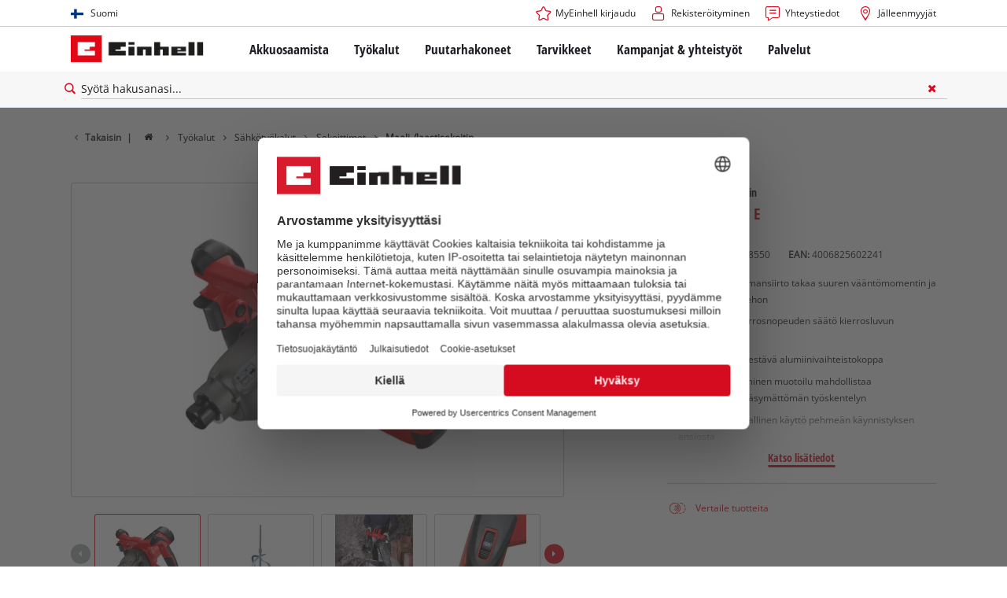

--- FILE ---
content_type: text/html; charset=utf-8
request_url: https://www.einhell.fi/p/4258550-tc-mx-1400-2-e/
body_size: 16631
content:
<!DOCTYPE html>
<html lang="fi">
<head>

<meta charset="utf-8">
<!-- 
	TYPO3 Website - Powered by Communiacs - www.communiacs.de

	This website is powered by TYPO3 - inspiring people to share!
	TYPO3 is a free open source Content Management Framework initially created by Kasper Skaarhoj and licensed under GNU/GPL.
	TYPO3 is copyright 1998-2026 of Kasper Skaarhoj. Extensions are copyright of their respective owners.
	Information and contribution at https://typo3.org/
-->



<title>TC-MX 1400-2 E | Maali-/laastisekoitin</title>
<meta name="generator" content="TYPO3 CMS">
<meta name="description" content="TC-MX 1400-2 E">
<meta name="viewport" content="width=device-width, initial-scale=1.0">
<meta property="og:image" content="https://d2c5rvsfjg2eub.cloudfront.net/image/208244749100/image_5rsb7bhar90jl7brfadjcbur32/-FJPG-FWEBP-B800">
<meta property="og:image:url" content="https://d2c5rvsfjg2eub.cloudfront.net/image/208244749100/image_5rsb7bhar90jl7brfadjcbur32/-FJPG-FWEBP-B800">
<meta property="og:image:width" content="800">
<meta property="og:image:alt" content="einhell-classic-paint-mortar-mixer-4258550-productimage-001">
<meta name="twitter:card" content="summary">

<link href="/_assets/369fecbaddba51f6af024f761a766400/Assets/css/extensions/theme/modules/swiper.css?1761119454" rel="stylesheet" >
<link href="/_assets/369fecbaddba51f6af024f761a766400/Assets/css/extensions/theme/modules/breadcrumb.css?1761119454" rel="stylesheet" >
<link href="/_assets/369fecbaddba51f6af024f761a766400/Assets/css/extensions/theme/modules/anchornav.css?1761119454" rel="stylesheet" >
<link href="/_assets/369fecbaddba51f6af024f761a766400/Assets/css/extensions/theme/modules/crosslinks.css?1761119454" rel="stylesheet" >
<link href="/_assets/369fecbaddba51f6af024f761a766400/Assets/css/extensions/theme/modules/teaser.css?1761119454" rel="stylesheet" >
<link rel="stylesheet" href="/_assets/369fecbaddba51f6af024f761a766400/Assets/css/themes/einhell.css?1761119454" media="all">
<link rel="stylesheet" href="/_assets/369fecbaddba51f6af024f761a766400/Assets/css/app.css?1768917416" media="all">
<link href="/_assets/369fecbaddba51f6af024f761a766400/Assets/css/external/teamviewer.css?1761119454" rel="stylesheet" >
<link href="/_assets/369fecbaddba51f6af024f761a766400/Assets/css/extensions/theme/modules/usps-topbar.css?1763367803" rel="stylesheet" >
<link href="/_assets/369fecbaddba51f6af024f761a766400/Assets/css/extensions/theme/modules/image.css?1761119454" rel="stylesheet" >
<link href="/_assets/369fecbaddba51f6af024f761a766400/Assets/css/extensions/itemrepo/detail.css?1768917416" rel="stylesheet" >
<link href="/_assets/369fecbaddba51f6af024f761a766400/Assets/css/extensions/theme/modules/downloads.css?1761119454" rel="stylesheet" >



<script src="/_assets/369fecbaddba51f6af024f761a766400/Assets/vendor/easyXDM.min.js?1761119454"></script>


<!-- Google Consent Mode Default --><script>            window.dataLayer = window.dataLayer || [];
            function gtag(){dataLayer.push(arguments);}

            gtag('consent', 'default', {
                ad_user_data: 'denied',
                ad_personalization: 'denied',
                ad_storage: 'denied',
                analytics_storage: 'denied',
                functionality_storage: 'denied',
                personalization_storage: 'denied',
                security_storage: 'granted'
            });

            gtag('set', 'ads_data_redaction', true);</script><!-- /GCM Default -->    <link href='/_assets/369fecbaddba51f6af024f761a766400/Assets/fonts/icomoon/icomoon.woff?bcwgz8' rel='preload' as='font' crossorigin='crossorigin' type='font/woff'>
    <link href='/_assets/369fecbaddba51f6af024f761a766400/Assets/fonts/icomoon/icomoon.ttf?bcwgz8' rel='preload' as='font' crossorigin='crossorigin' type='font/ttf'>    <script>        window.communiacs_loader = {};
        window.communiacs_loader.options = {};
        window.tx_theme = {};
        window.tx_theme.constants = {};
        window.tx_theme.constants.friendlycaptcha = {};
        window.tx_theme.constants.friendlycaptcha.sitekey = 'FCMG6HK10S6MCDSC';
        window.tx_theme.constants.friendlycaptcha.puzzleEndpoint = 'https://eu-api.friendlycaptcha.eu/api/v1/puzzle';    </script>        <script type="text/plain" data-usercentrics="Google Fonts">        WebFontConfig = {};

        WebFontConfig.google = {
            families: [
                'Roboto:400,700:latin',
                'Open+Sans:400,400i,700,700i',
                'Open+Sans+Condensed:700',
                'Amatic+SC:400,700:latin'
            ]
        };
        (function(d) {
            var wf = d.createElement('script'), s = d.scripts[0];
            wf.src = 'https://ajax.googleapis.com/ajax/libs/webfont/1.6.26/webfont.js';            wf.type = 'text/javascript';            wf.setAttribute('data-usercentrics', 'Google Fonts');
            s.parentNode.insertBefore(wf, s);
        })(document);      var currentBreakpoint;
        </script>	<script type="module" src="https://unpkg.com/friendly-challenge@0.9.11/widget.module.min.js" async defer data-cookiecategory="essential" data-usercentrics="Friendly Captcha"></script>	<script nomodule src="https://unpkg.com/friendly-challenge@0.9.11/widget.min.js" async defer data-cookiecategory="essential" data-usercentrics="Friendly Captcha"></script><meta name="facebook-domain-verification" content="64z1ilcc87gcox0kp3k2lvxgt7xdx1" />
<link rel="shortcut icon" type="image/png" href="/_assets/369fecbaddba51f6af024f761a766400/Assets/favicons/favicon.png">
<link rel="shortcut icon" type="image/png" href="/_assets/369fecbaddba51f6af024f761a766400/Assets/favicons/favicon-32.png" sizes="32x32">
<link rel="shortcut icon" type="image/png" href="/_assets/369fecbaddba51f6af024f761a766400/Assets/favicons/favicon-24.png" sizes="24x24">
<link rel="shortcut icon" type="image/png" href="/_assets/369fecbaddba51f6af024f761a766400/Assets/favicons/favicon-16.png" sizes="16x16">
<link rel="apple-touch-icon" sizes="57x57" href="/_assets/369fecbaddba51f6af024f761a766400/Assets/favicons/apple-touch-icon-57x57.png">
<link rel="apple-touch-icon" sizes="72x72" href="/_assets/369fecbaddba51f6af024f761a766400/Assets/favicons/apple-touch-icon-72x72.png">
<link rel="apple-touch-icon" sizes="76x76" href="/_assets/369fecbaddba51f6af024f761a766400/Assets/favicons/apple-touch-icon-76x76.png">
<link rel="apple-touch-icon" sizes="114x114" href="/_assets/369fecbaddba51f6af024f761a766400/Assets/favicons/apple-touch-icon-114x114.png">
<link rel="apple-touch-icon" sizes="120x120" href="/_assets/369fecbaddba51f6af024f761a766400/Assets/favicons/apple-touch-icon-120x120.png">
<link rel="apple-touch-icon" sizes="144x144" href="/_assets/369fecbaddba51f6af024f761a766400/Assets/favicons/apple-touch-icon-144x144.png">
<link rel="apple-touch-icon" sizes="152x152" href="/_assets/369fecbaddba51f6af024f761a766400/Assets/favicons/apple-touch-icon-152x152.png">

<script type="text/plain" data-usercentrics="Zoovu" src="https://js.search.zoovu.com/plugin/bundle/51653.js" async></script>          <!-- Matomo Tag Manager -->
<script type="text/plain" data-usercentrics="Matomo (self hosted)">
var _mtm = window._mtm = window._mtm || [];
_mtm.push({"mtm.startTime": (new Date().getTime()), "event": "mtm.Start"});
var d=document, g=d.createElement('script'), s=d.getElementsByTagName("script")[0];
g.async=true; g.src="https://matomo.einhell-live.de/js/container_3TdCjNWh.js"; s.parentNode.insertBefore(g,s);
</script>
<!-- End Matomo Tag Manager --><link rel="preload" href="//privacy-proxy.usercentrics.eu/latest/uc-block.bundle.js" as="script">
        <link rel="preconnect" href="//privacy-proxy.usercentrics.eu">
        <script id="usercentrics-cmp" data-language="fi" data-settings-id="Gb8SxVY3Q" src="https://web.cmp.usercentrics.eu/ui/loader.js" async></script>        <script type="application/javascript" src="https://privacy-proxy.usercentrics.eu/latest/uc-block.bundle.js"></script>
        <script>
        // (optional) additional configs for the Smart Data Protector
        uc.blockOnly([
          'S1pcEj_jZX', //Google Maps
          'XbzVLbj6w', //BazaarVoice
          'BJz7qNsdj-7', // Youtube
          'qEs4t49Rg', // Trustpilot
          'uJyv6', // Flockler
          'J4VjROu2H' //Zoovu
        ]);
        </script>
        <script>
        // block following scripts
        uc.blockElements({
          'S1pcEj_jZX': '.module-teaser-shoplocator .teaser__content, .shopLocator, .lawn-calculator, .googlemaps, .overlay__placeholder',
          'J4VjROu2H': '#zoovu-assistant',
          'uJyv6-Nm': '.flockler',
          'XbzVLbj6w': '.bv-uc-wrapper',
          'qEs4t49Rg': '.trustpilot-widget-placeholder, .trustpilot-section-placeholder',
          'BJz7qNsdj-7': '.module-video .card__iframe .uc-placeholder'
        });
        uc.reloadOnOptOut('S1pcEj_jZX');
        uc.reloadOnOptIn('BJz7qNsdj-7');
        uc.reloadOnOptIn('qEs4t49Rg');
        </script><!-- Google Tag Manager GA4 --><script type="text/plain" data-usercentrics="Google Tag Manager">(function(w,d,s,l,i){w[l]=w[l]||[];w[l].push({'gtm.start':
new Date().getTime(),event:'gtm.js'});var f=d.getElementsByTagName(s)[0],
j=d.createElement(s),dl=l!='dataLayer'?'&l='+l:'';j.async=true;j.src=
'https://www.googletagmanager.com/gtm.js?id='+i+dl;f.parentNode.insertBefore(j,f);
})(window,document,'script','dataLayer','GTM-PWHB7FW');</script><!-- End Google Tag Manager -->
<link rel="canonical" href="https://www.einhell.fi/p/4258550-tc-mx-1400-2-e/"/>

<link rel="alternate" hreflang="hr-hr" href="https://www.einhell.hr/p/4258550-tc-mx-1400-2-e/"/>
<link rel="alternate" hreflang="en-hr" href="https://www.einhell.hr/en/p/4258550-tc-mx-1400-2-e/"/>
<link rel="alternate" hreflang="sl-hr" href="https://www.einhell.hr/sl/p/4258550-tc-mx-1400-2-e/"/>
<link rel="alternate" hreflang="fr-fr" href="https://www.einhell.fr/p/4258550-tc-mx-1400-2-e/"/>
<link rel="alternate" hreflang="en-fr" href="https://www.einhell.fr/en/p/4258550-tc-mx-1400-2-e/"/>
<link rel="alternate" hreflang="hu-hu" href="https://www.einhell.hu/p/4258550-tc-mx-1400-2-e/"/>
<link rel="alternate" hreflang="en-hu" href="https://www.einhell.hu/en/p/4258550-tc-mx-1400-2-e/"/>
<link rel="alternate" hreflang="sv-se" href="https://www.einhell.se/p/4258550-tc-mx-1400-2-e/"/>
<link rel="alternate" hreflang="en-se" href="https://www.einhell.se/en/p/4258550-tc-mx-1400-2-e/"/>
<link rel="alternate" hreflang="es-uy" href="https://www.einhell.com.uy/p/4258550-tc-mx-1400-2-e/"/>
<link rel="alternate" hreflang="en-uy" href="https://www.einhell.com.uy/en/p/4258550-tc-mx-1400-2-e/"/>
<link rel="alternate" hreflang="sl-si" href="https://www.einhell.si/p/4258550-tc-mx-1400-2-e/"/>
<link rel="alternate" hreflang="en-si" href="https://www.einhell.si/en/p/4258550-tc-mx-1400-2-e/"/>
<link rel="alternate" hreflang="en-sk" href="https://www.einhell.sk/en/p/4258550-tc-mx-1400-2-e/"/>
<link rel="alternate" hreflang="en-gb" href="https://www.einhell.co.uk/p/4258550-tc-mx-1400-2-e/"/>
<link rel="alternate" hreflang="sk-sk" href="https://www.einhell.sk/p/4258550-tc-mx-1400-2-e/"/>
<link rel="alternate" hreflang="el-gr" href="https://www.einhell.com.gr/p/4258550-tc-mx-1400-2-e/"/>
<link rel="alternate" hreflang="en-gr" href="https://www.einhell.com.gr/en/p/4258550-tc-mx-1400-2-e/"/>
<link rel="alternate" hreflang="nl-nl" href="https://www.einhell.nl/p/4258550-tc-mx-1400-2-e/"/>
<link rel="alternate" hreflang="en-nl" href="https://www.einhell.nl/en/p/4258550-tc-mx-1400-2-e/"/>
<link rel="alternate" hreflang="ro-ro" href="https://www.einhell.ro/p/4258550-tc-mx-1400-2-e/"/>
<link rel="alternate" hreflang="en-ro" href="https://www.einhell.ro/en/p/4258550-tc-mx-1400-2-e/"/>
<link rel="alternate" hreflang="de-de" href="https://www.einhell-werksverkauf.de/p/4258550-tc-mx-1400-2-e/"/>
<link rel="alternate" hreflang="en-de" href="https://www.einhell.de/en/p/4258550-tc-mx-1400-2-e/"/>
<link rel="alternate" hreflang="no-no" href="https://www.einhell.no/p/4258550-tc-mx-1400-2-e/"/>
<link rel="alternate" hreflang="en-no" href="https://www.einhell.no/en/p/4258550-tc-mx-1400-2-e/"/>
<link rel="alternate" hreflang="pt-pt" href="https://www.einhell.pt/p/4258550-tc-mx-1400-2-e/"/>
<link rel="alternate" hreflang="en-pt" href="https://www.einhell.pt/en/p/4258550-tc-mx-1400-2-e/"/>
<link rel="alternate" hreflang="fi-fi" href="https://www.einhell.fi/p/4258550-tc-mx-1400-2-e/"/>
<link rel="alternate" hreflang="en-fi" href="https://www.einhell.fi/en/p/4258550-tc-mx-1400-2-e/"/>
<link rel="alternate" hreflang="bg-bg" href="https://www.einhell.bg/p/4258550-tc-mx-1400-2-e/"/>
<link rel="alternate" hreflang="en-bg" href="https://www.einhell.bg/en/p/4258550-tc-mx-1400-2-e/"/>
<link rel="alternate" hreflang="da-dk" href="https://www.einhell.dk/p/4258550-tc-mx-1400-2-e/"/>
<link rel="alternate" hreflang="en-dk" href="https://www.einhell.dk/en/p/4258550-tc-mx-1400-2-e/"/>
<link rel="alternate" hreflang="es-cl" href="https://www.einhell.cl/p/4258550-tc-mx-1400-2-e/"/>
<link rel="alternate" hreflang="en-cl" href="https://www.einhell.cl/en/p/4258550-tc-mx-1400-2-e/"/>
<link rel="alternate" hreflang="tr-tr" href="https://www.einhell.com.tr/p/4258550-tc-mx-1400-2-e/"/>
<link rel="alternate" hreflang="en-tr" href="https://www.einhell.com.tr/en/p/4258550-tc-mx-1400-2-e/"/>
<link rel="alternate" hreflang="it-it" href="https://www.einhell.it/p/4258550-tc-mx-1400-2-e/"/>
<link rel="alternate" hreflang="en-it" href="https://www.einhell.it/en/p/4258550-tc-mx-1400-2-e/"/>
<link rel="alternate" hreflang="es-es" href="https://www.einhell.es/p/4258550-tc-mx-1400-2-e/"/>
<link rel="alternate" hreflang="en-es" href="https://www.einhell.es/en/p/4258550-tc-mx-1400-2-e/"/>
<link rel="alternate" hreflang="de-at" href="https://www.einhell.at/p/4258550-tc-mx-1400-2-e/"/>
<link rel="alternate" hreflang="en-at" href="https://www.einhell.at/en/p/4258550-tc-mx-1400-2-e/"/>
<link rel="alternate" hreflang="en-za" href="https://www.einhell.co.za/p/4258550-tc-mx-1400-2-e/"/>
<link rel="alternate" hreflang="cs-cz" href="https://www.einhell.cz/p/4258550-tc-mx-1400-2-e/"/>
<link rel="alternate" hreflang="en-cz" href="https://www.einhell.cz/en/p/4258550-tc-mx-1400-2-e/"/>
<link rel="alternate" hreflang="de-cz" href="https://www.einhell.cz/de/p/4258550-tc-mx-1400-2-e/"/>
<link rel="alternate" hreflang="es-ar" href="https://www.einhell.com.ar/p/4258550-tc-mx-1400-2-e/"/>
<link rel="alternate" hreflang="en-ar" href="https://www.einhell.com.ar/en/p/4258550-tc-mx-1400-2-e/"/>
<link rel="alternate" hreflang="de-ch" href="https://www.einhell.ch/p/4258550-tc-mx-1400-2-e/"/>
<link rel="alternate" hreflang="en-ch" href="https://www.einhell.ch/en/p/4258550-tc-mx-1400-2-e/"/>
<link rel="alternate" hreflang="fr-ch" href="https://www.einhell.ch/fr/p/4258550-tc-mx-1400-2-e/"/>
<link rel="alternate" hreflang="it-ch" href="https://www.einhell.ch/it/p/4258550-tc-mx-1400-2-e/"/>
</head>
<body class="page-1989 level-2 template-productDetail transition-preload client-emea1 site-fi_FI">    <!-- Google Tag Manager GA4 (noscript) -->
    <noscript><iframe src="https://www.googletagmanager.com/ns.html?id=GTM-PWHB7FW"
    height="0" width="0" style="display:none;visibility:hidden"></iframe></noscript>
    <!-- End Google Tag Manager (noscript) -->


<script>
  uc.setCustomTranslations({
    en: {
      ACCEPT: "Hyväksyn",
      MORE_INFO: "Evästeasetukset",
      DEFAULT_DESCRIPTION: "Käytämme kolmannen osapuolen palvelua, joka saattaa kerätä tietoja toiminnastasi. Voidaksesi tarkastella tätä sisältöä, sinun on annettava tästä selkeä suostumus %TECHNOLOGY_NAME% yritykselle.",
      DEFAULT_TITLE: "Tarvitsemme suostumuksesi palvelun %TECHNOLOGY_NAME% lataamiseen!"
    },
    'fi': {
      ACCEPT: "Hyväksyn",
      MORE_INFO: "Evästeasetukset",
      DEFAULT_DESCRIPTION: "Käytämme kolmannen osapuolen palvelua, joka saattaa kerätä tietoja toiminnastasi. Voidaksesi tarkastella tätä sisältöä, sinun on annettava tästä selkeä suostumus %TECHNOLOGY_NAME% yritykselle.",
      DEFAULT_TITLE: "Tarvitsemme suostumuksesi palvelun %TECHNOLOGY_NAME% lataamiseen!"
    }
  });</script>

<script>
  if (!window.tx_itemrepo) {
    window.tx_itemrepo = {}
  }

  if (!window.tx_itemrepo.currency) {
    window.tx_itemrepo.currency = "EUR"
  }

  if (!window.tx_itemrepo.currencyLocale) {
    window.tx_itemrepo.currencyLocale = "fi-FI"
  }
</script>



<div class="clicker"></div>

<div class="frc-captcha" data-start="none" style="display:none;"></div>

    
  
  
      <script type="module" crossorigin src="https://compare-list-preview.einhell-live.de/index.js"></script>
      <link rel="stylesheet" crossorigin href="https://compare-list-preview.einhell-live.de/style.css">

      <div id="compareListData" data-comparelist-enabled="1"
           data-locale="fi_FI"
           data-env="live"
           data-website="einhell.fi"
           data-compare-list-url="https://www.einhell.fi/comparelist/"></div>

      <div id="compareListContainerApp"></div>
    

  

  


  




  

  


<div id="page-top" class="skip-to-content -border-bottom">
  <div class="skip-link-nav visually-hidden-focusable inner__wrap -max-width-limited">
    <span id="jumpmark-main-content-link" class="skip-link" tabindex="0">
      Siirry pääsisältöön
    </span>
    <span id="jumpmark-search-link" class="skip-link" tabindex="0">
      Siirry hakuun
    </span>
    <span id="jumpmark-main-menu-link" class="skip-link" tabindex="0">
      Siirry päävalikkoon
    </span>
  </div>
</div>
<div class="page" data-free-item-error="The item cannot be added to the shopping cart again due to the current promotion"  >

  
  

  <script>
      window.addEventListener('DOMContentLoaded', function () {
        let isTeamviewerwAccepted = (localStorage.getItem('teamviewer') === 'true');
        if (isTeamviewerwAccepted) {
          $.getScript('https://cdn.engage.teamviewer.com/cdn/js/k8qhoof6dt.js', function () {
            window.postMessage("CV_sent");
          });
        }
      })
  </script>

  <header
    class="page__header nav-search ">
    











    <div class="header__topbar">
      <div class="inner__wrap -max-width-limited">
        <nav class="module-nav module-nav--lang">
          

  <div class="nav__meta nav__meta--lang">
    <div class="nav__lang">
      
        
      
        
          
          <div class="nav__current">
            <div class="current__flag flags-fi">
              <span class="flag__label flag__label--mobile">FI</span>
              <span class="flag__label flag__label--desktop">Suomi</span>
            </div>
          </div>
        
      
      <div class="nav__available">
        <div class="available__label heading delta">
          
          <div class="close-icon" tabindex="-1"><span></span></div>
        </div>
        
          
        
          
              
              <div class="available__lang">
                <div class="current__flag flags-fi" tabindex="-1">
                  <span class="flag__label flag__label--mobile"></span>
                  <span class="flag__label flag__label--desktop">Suomi</span>
                </div>
              </div>
            
        
        
          
              
                  <div class="available__lang">
                    <a href="/en/p/4258550-tc-mx-1400-2-e/" tabindex="-1">
                      <div class="lang__flag flags-gb">
                        <span class="flag__label">English</span>
                      </div>
                    </a>
                  </div>
                
            
        
          
        
        
      </div>
    </div>
  </div>



          <button class="nav-lang__submenu-button" aria-label="Vaihda kieltä" tabindex="0">
            <svg xmlns="http://www.w3.org/2000/svg" width="18" height="18" viewBox="0 0 24 24"><path fill="currentColor" d="M12.6 12L8 7.4L9.4 6l6 6l-6 6L8 16.6z"></path></svg>
          </button>
        </nav>
        <div class="meta-image">
          
        </div>
        <nav class="module-nav module-nav--meta">
          


    
    
    
        



<script>
    if (!window.app) {
        window.app = {};
    }
    if (!window.app.login)
    {
        window.app.login = {}
    }

    window.app.login.keycloakBaseUrl = 'https://auth.einhell.com/auth/'
    window.app.login.syliusCookieDomain = ''
    window.app.login.keycloakRealm = 'master'
    window.app.login.keycloakApplicationId = 'typo3'
    window.app.login.siteLanguageHrefLang = 'fi-FI'
    window.app.login.keycloakLocale = 'fi-FI'
    window.app.login.privacylink = 'https://www.einhell.fi/tietosuojaseloste/'
    window.app.login.dashboardlink = 'https://www.einhell.fi/kayttajatilisi/'
    window.app.login.translationsAssetsPath = '/_assets/369fecbaddba51f6af024f761a766400/Translations/login';
</script>
<menu id="login" class="module-nav__lvl1 tx-theme tx-theme--login"></menu>


    
    <menu class="module-nav__lvl1">
        
            <li class="module-nav__item">
                <a href="/palvelut/asiakaspalvelu/" tabindex="-1" >
                <span class=" icon-contact-before">Yhteystiedot</span>
                </a>
                
            </li>
        
            <li class="module-nav__item">
                <a href="/jalleenmyyjat/" tabindex="-1" >
                <span class=" icon-map-marker-before">Jälleenmyyjät</span>
                </a>
                
            </li>
        
    </menu>









        </nav>
      </div>
    </div>
    <div class="header__header" data-overview-label="Overview">
      <div class="inner__wrap -max-width-limited">
        <div class="module-logo">
          <a href="/"><img src="/_assets/369fecbaddba51f6af024f761a766400/Assets/img/logo.png" width="376" height="76"   alt="&#039;EINHELL. Cordless Excellence. - Official brand&#039;" ></a>
        </div>
        <nav class="module-nav module-nav--main">
          


  
  
    <menu class="module-nav__lvl1">
      
  
    
    
    
    
    
      
        
      
        
      
        
      
        
      
        
      
        
      
    
    <li
            class="module-nav__item module-nav__item--hasSubpages  ">
      
          <a href="/akkuosaamista/"    >
          
          <span
                  class="heading delta">Akkuosaamista</span>
          </a>
        
      
        <button class="menu__submenu-button menu__submenu-button-lvl1 " aria-label="Avaa alavalikko"  tabindex="0">
        <svg xmlns="http://www.w3.org/2000/svg" width="32" height="32" viewBox="0 0 24 24"><path fill="currentColor" d="M12.6 12L8 7.4L9.4 6l6 6l-6 6L8 16.6z"></path></svg>
        </button>
        
  
    <menu class="module-nav__lvl2">
      
  
    
    
    
    
    
      
        
      
    
    <li
            class="module-nav__item module-nav__item--hasSubpages  module-nav__item--disabledLink ">
      
            <span
                    class="heading epsilon">Einhell akkujärjestelmä</span>
        
      
        <button class="menu__submenu-button  menu__submenu-button-lvl2" aria-label="Avaa alavalikko" tabindex="-1">
        <svg xmlns="http://www.w3.org/2000/svg" width="32" height="32" viewBox="0 0 24 24"><path fill="currentColor" d="M12.6 12L8 7.4L9.4 6l6 6l-6 6L8 16.6z"></path></svg>
        </button>
        
  
    <menu class="module-nav__lvl3">
      
  
    
    
    
    
    
    <li
            class="module-nav__item  ">
      
          <a href="/akkuosaamista/"    >
          
          <span
                  class="">Power X-Change akkujärjestelmä</span>
          </a>
        
      
    </li>
  
  

    </menu>

      
    </li>
  
    
    
    
    
    
      
        
      
        
      
        
      
    
    <li
            class="module-nav__item module-nav__item--hasSubpages  module-nav__item--disabledLink ">
      
            <span
                    class="heading epsilon">Tekniikka</span>
        
      
        <button class="menu__submenu-button  menu__submenu-button-lvl2" aria-label="Avaa alavalikko" tabindex="-1">
        <svg xmlns="http://www.w3.org/2000/svg" width="32" height="32" viewBox="0 0 24 24"><path fill="currentColor" d="M12.6 12L8 7.4L9.4 6l6 6l-6 6L8 16.6z"></path></svg>
        </button>
        
  
    <menu class="module-nav__lvl3">
      
  
    
    
    
    
    
    <li
            class="module-nav__item  ">
      
          <a href="/akkujarjestelma/einhell-akkutekniikka/"    >
          
          <span
                  class="">Einhell akkutekniikka</span>
          </a>
        
      
    </li>
  
    
    
    
    
    
    <li
            class="module-nav__item  ">
      
          <a href="/brushless/"    >
          
          <span
                  class="">Brushless</span>
          </a>
        
      
    </li>
  
    
    
    
    
    
    <li
            class="module-nav__item  ">
      
          <a href="/jaeljitelmae-akut/"    >
          
          <span
                  class="">Paristot: Einhell alkuperäinen vs. replika</span>
          </a>
        
      
    </li>
  
  

    </menu>

      
    </li>
  
    
    
    
    
    
      
        
      
        
      
        
      
        
      
    
    <li
            class="module-nav__item module-nav__item--hasSubpages  module-nav__item--disabledLink ">
      
            <span
                    class="heading epsilon">PROFESSIONAL</span>
        
      
        <button class="menu__submenu-button  menu__submenu-button-lvl2" aria-label="Avaa alavalikko" tabindex="-1">
        <svg xmlns="http://www.w3.org/2000/svg" width="32" height="32" viewBox="0 0 24 24"><path fill="currentColor" d="M12.6 12L8 7.4L9.4 6l6 6l-6 6L8 16.6z"></path></svg>
        </button>
        
  
    <menu class="module-nav__lvl3">
      
  
    
    
    
    
    
    <li
            class="module-nav__item  ">
      
          <a href="/professional/"    >
          
          <span
                  class="">Tietoa Einhell PROFESSIONAL</span>
          </a>
        
      
    </li>
  
    
    
    
    
    
    <li
            class="module-nav__item  ">
      
          <a href="/akkuosaamista/einhell-professional/professional-devices/"    >
          
          <span
                  class="">Kaikki PROFESSIONAL-laitteet</span>
          </a>
        
      
    </li>
  
    
    
    
    
    
    <li
            class="module-nav__item  ">
      
          <a href="/akkuosaamista/einhell-professional/professional-power-tools/"    >
          
          <span
                  class="">PROFESSIONAL-sähkötyökalut</span>
          </a>
        
      
    </li>
  
    
    
    
    
    
    <li
            class="module-nav__item  ">
      
          <a href="/akkuosaamista/einhell-professional/professional-garden-tools/"    >
          
          <span
                  class="">PROFESSIONAL-puutarhatyökalut</span>
          </a>
        
      
    </li>
  
  

    </menu>

      
    </li>
  
    
    
    
    
    
      
        
      
        
      
        
      
    
    <li
            class="module-nav__item module-nav__item--hasSubpages  module-nav__item--disabledLink ">
      
            <span
                    class="heading epsilon">Power X-Change laitteet</span>
        
      
        <button class="menu__submenu-button  menu__submenu-button-lvl2" aria-label="Avaa alavalikko" tabindex="-1">
        <svg xmlns="http://www.w3.org/2000/svg" width="32" height="32" viewBox="0 0 24 24"><path fill="currentColor" d="M12.6 12L8 7.4L9.4 6l6 6l-6 6L8 16.6z"></path></svg>
        </button>
        
  
    <menu class="module-nav__lvl3">
      
  
    
    
    
    
    
    <li
            class="module-nav__item  ">
      
          <a href="/power-x-change/"    >
          
          <span
                  class="">Kaikki Power X-Change laitteet</span>
          </a>
        
      
    </li>
  
    
    
    
    
    
    <li
            class="module-nav__item  ">
      
          <a href="/akkuosaamista/power-x-change-laitteet/power-x-change-tools/"    >
          
          <span
                  class="">Power X-Change Työkalut</span>
          </a>
        
      
    </li>
  
    
    
    
    
    
    <li
            class="module-nav__item  ">
      
          <a href="/akkuosaamista/power-x-change-laitteet/power-x-change-garden-tools/"    >
          
          <span
                  class="">Power X-Change Puutarhatyökalut</span>
          </a>
        
      
    </li>
  
  

    </menu>

      
    </li>
  
    
    
    
    
    
    <li
            class="module-nav__item  ">
      
          <a href="/tarvikkeet/akut-ja-latauslaitteet/"    >
          
          <span
                  class="heading epsilon">Akut &amp; Laturit</span>
          </a>
        
      
    </li>
  
    
    
    
    
    
    <li
            class="module-nav__item  ">
      
          <a href="/akkujarjestelma/akkutestin-voittaja/"    >
          
          <span
                  class="heading epsilon">Akkutestin voittaja</span>
          </a>
        
      
    </li>
  
  

    </menu>

      
    </li>
  
    
    
    
    
    
      
        
      
        
      
        
      
        
      
    
    <li
            class="module-nav__item module-nav__item--hasSubpages  ">
      
          <a href="/tyokalut/"    >
          
          <span
                  class="heading delta">Työkalut</span>
          </a>
        
      
        <button class="menu__submenu-button menu__submenu-button-lvl1 " aria-label="Avaa alavalikko"  tabindex="0">
        <svg xmlns="http://www.w3.org/2000/svg" width="32" height="32" viewBox="0 0 24 24"><path fill="currentColor" d="M12.6 12L8 7.4L9.4 6l6 6l-6 6L8 16.6z"></path></svg>
        </button>
        
  
    <menu class="module-nav__lvl2">
      
  
    
    
    
    
    
      
        
      
        
      
        
      
        
      
        
      
        
      
        
      
        
      
        
      
        
      
        
      
        
      
        
      
        
      
    
    <li
            class="module-nav__item module-nav__item--hasSubpages  ">
      
          <a href="/tyokalut/sahkotyokalut/"    >
          
          <span
                  class="heading epsilon">Sähkötyökalut</span>
          </a>
        
      
        <button class="menu__submenu-button  menu__submenu-button-lvl2" aria-label="Avaa alavalikko" tabindex="-1">
        <svg xmlns="http://www.w3.org/2000/svg" width="32" height="32" viewBox="0 0 24 24"><path fill="currentColor" d="M12.6 12L8 7.4L9.4 6l6 6l-6 6L8 16.6z"></path></svg>
        </button>
        
  
    <menu class="module-nav__lvl3">
      
  
    
    
    
    
    
    <li
            class="module-nav__item  ">
      
          <a href="/tyokalut/sahkotyokalut/akkuporakoneet/"    >
          
          <span
                  class="">Akkuporakoneet</span>
          </a>
        
      
    </li>
  
    
    
    
    
    
    <li
            class="module-nav__item  ">
      
          <a href="/tyokalut/sahkotyokalut/iskuporakoneet/"    >
          
          <span
                  class="">Iskuporakoneet</span>
          </a>
        
      
    </li>
  
    
    
    
    
    
    <li
            class="module-nav__item  ">
      
          <a href="/tyokalut/sahkotyokalut/poravasarat/"    >
          
          <span
                  class="">Poravasarat</span>
          </a>
        
      
    </li>
  
    
    
    
    
    
    <li
            class="module-nav__item  ">
      
          <a href="/tyokalut/sahkotyokalut/kulmahiomakoneet/"    >
          
          <span
                  class="">Kulmahiomakoneet</span>
          </a>
        
      
    </li>
  
    
    
    
    
    
    <li
            class="module-nav__item  ">
      
          <a href="/tyokalut/sahkotyokalut/sahat/"    >
          
          <span
                  class="">Sahat</span>
          </a>
        
      
    </li>
  
    
    
    
    
    
    <li
            class="module-nav__item  ">
      
          <a href="/tyokalut/sahkotyokalut/monitoimityokalut/"    >
          
          <span
                  class="">Monitoimityökalut</span>
          </a>
        
      
    </li>
  
    
    
    
    
    
    <li
            class="module-nav__item  ">
      
          <a href="/tyokalut/sahkotyokalut/jyrsimet/"    >
          
          <span
                  class="">Jyrsimet</span>
          </a>
        
      
    </li>
  
    
    
    
    
    
    <li
            class="module-nav__item  ">
      
          <a href="/tyokalut/sahkotyokalut/sekoittimet/"    >
          
          <span
                  class="">Sekoittimet</span>
          </a>
        
      
    </li>
  
    
    
    
    
    
    <li
            class="module-nav__item  ">
      
          <a href="/tyokalut/sahkotyokalut/sahkohoylat/"    >
          
          <span
                  class="">Sähköhöylät</span>
          </a>
        
      
    </li>
  
    
    
    
    
    
    <li
            class="module-nav__item  ">
      
          <a href="/tyokalut/sahkotyokalut/hiomakoneet/"    >
          
          <span
                  class="">Hiomakoneet</span>
          </a>
        
      
    </li>
  
    
    
    
    
    
    <li
            class="module-nav__item  ">
      
          <a href="/tyokalut/sahkotyokalut/lasermittalaitteet/"    >
          
          <span
                  class="">Lasermittalaitteet</span>
          </a>
        
      
    </li>
  
    
    
    
    
    
    <li
            class="module-nav__item  ">
      
          <a href="/tyokalut/sahkotyokalut/valaisimet/"    >
          
          <span
                  class="">Valaisimet</span>
          </a>
        
      
    </li>
  
    
    
    
    
    
    <li
            class="module-nav__item  ">
      
          <a href="/tyokalut/sahkotyokalut/maaliruiskut/"    >
          
          <span
                  class="">Maaliruiskut</span>
          </a>
        
      
    </li>
  
    
    
    
    
    
    <li
            class="module-nav__item  ">
      
          <a href="/tyokalut/sahkotyokalut/muut-tyokalut/"    >
          
          <span
                  class="">Muut työkalut</span>
          </a>
        
      
    </li>
  
  

    </menu>

      
    </li>
  
    
    
    
    
    
      
        
      
        
      
        
      
        
      
    
    <li
            class="module-nav__item module-nav__item--hasSubpages  ">
      
          <a href="/tyokalut/koneet/"    >
          
          <span
                  class="heading epsilon">Koneet</span>
          </a>
        
      
        <button class="menu__submenu-button  menu__submenu-button-lvl2" aria-label="Avaa alavalikko" tabindex="-1">
        <svg xmlns="http://www.w3.org/2000/svg" width="32" height="32" viewBox="0 0 24 24"><path fill="currentColor" d="M12.6 12L8 7.4L9.4 6l6 6l-6 6L8 16.6z"></path></svg>
        </button>
        
  
    <menu class="module-nav__lvl3">
      
  
    
    
    
    
    
    <li
            class="module-nav__item  ">
      
          <a href="/tyokalut/koneet/jiirisahat-ja-poytasahat/"    >
          
          <span
                  class="">Jiirisahat ja pöytäsahat</span>
          </a>
        
      
    </li>
  
    
    
    
    
    
    <li
            class="module-nav__item  ">
      
          <a href="/tyokalut/koneet/penkkihiomakoneet/"    >
          
          <span
                  class="">Penkkihiomakoneet</span>
          </a>
        
      
    </li>
  
    
    
    
    
    
    <li
            class="module-nav__item  ">
      
          <a href="/tyokalut/koneet/kompressorit/"    >
          
          <span
                  class="">Kompressorit</span>
          </a>
        
      
    </li>
  
    
    
    
    
    
    <li
            class="module-nav__item  ">
      
          <a href="/tyokalut/koneet/muut-koneet/"    >
          
          <span
                  class="">Muut koneet</span>
          </a>
        
      
    </li>
  
  

    </menu>

      
    </li>
  
    
    
    
    
    
      
        
      
        
      
        
      
    
    <li
            class="module-nav__item module-nav__item--hasSubpages  ">
      
          <a href="/tyokalut/puhdistuslaitteet/"    >
          
          <span
                  class="heading epsilon">Puhdistuslaitteet</span>
          </a>
        
      
        <button class="menu__submenu-button  menu__submenu-button-lvl2" aria-label="Avaa alavalikko" tabindex="-1">
        <svg xmlns="http://www.w3.org/2000/svg" width="32" height="32" viewBox="0 0 24 24"><path fill="currentColor" d="M12.6 12L8 7.4L9.4 6l6 6l-6 6L8 16.6z"></path></svg>
        </button>
        
  
    <menu class="module-nav__lvl3">
      
  
    
    
    
    
    
    <li
            class="module-nav__item  ">
      
          <a href="/tyokalut/puhdistuslaitteet/marka-kuivaimurit/"    >
          
          <span
                  class="">Märkä-kuivaimurit</span>
          </a>
        
      
    </li>
  
    
    
    
    
    
    <li
            class="module-nav__item  ">
      
          <a href="/tyokalut/puhdistuslaitteet/harjapesurit-saumanpuhdistajat/"    >
          
          <span
                  class="">Harjapesurit ja saumanpuhdistajat</span>
          </a>
        
      
    </li>
  
    
    
    
    
    
    <li
            class="module-nav__item  ">
      
          <a href="/tyokalut/puhdistuslaitteet/tuhkaimurit/"    >
          
          <span
                  class="">Tuhkaimurit</span>
          </a>
        
      
    </li>
  
  

    </menu>

      
    </li>
  
    
    
    
    
    
      
        
      
        
      
        
      
        
      
        
      
    
    <li
            class="module-nav__item module-nav__item--hasSubpages  ">
      
          <a href="/tyokalut/autotarvikkeet/"    >
          
          <span
                  class="heading epsilon">Autotarvikkeet</span>
          </a>
        
      
        <button class="menu__submenu-button  menu__submenu-button-lvl2" aria-label="Avaa alavalikko" tabindex="-1">
        <svg xmlns="http://www.w3.org/2000/svg" width="32" height="32" viewBox="0 0 24 24"><path fill="currentColor" d="M12.6 12L8 7.4L9.4 6l6 6l-6 6L8 16.6z"></path></svg>
        </button>
        
  
    <menu class="module-nav__lvl3">
      
  
    
    
    
    
    
    <li
            class="module-nav__item  ">
      
          <a href="/tyokalut/autotarvikkeet/autokompressorit/"    >
          
          <span
                  class="">Autokompressorit</span>
          </a>
        
      
    </li>
  
    
    
    
    
    
    <li
            class="module-nav__item  ">
      
          <a href="/tyokalut/autotarvikkeet/iskevat-mutterinvaantimet/"    >
          
          <span
                  class="">Iskevät mutterinvääntimet</span>
          </a>
        
      
    </li>
  
    
    
    
    
    
    <li
            class="module-nav__item  ">
      
          <a href="/tyokalut/autotarvikkeet/apukaynnistimet/"    >
          
          <span
                  class="">Apukäynnistimet</span>
          </a>
        
      
    </li>
  
    
    
    
    
    
    <li
            class="module-nav__item  ">
      
          <a href="/tyokalut/autotarvikkeet/akkulaturit/"    >
          
          <span
                  class="">Akkulaturit</span>
          </a>
        
      
    </li>
  
    
    
    
    
    
    <li
            class="module-nav__item  ">
      
          <a href="/tyokalut/autotarvikkeet/kiillotuskoneet/"    >
          
          <span
                  class="">Kiillotuskoneet</span>
          </a>
        
      
    </li>
  
  

    </menu>

      
    </li>
  
  

    </menu>

      
    </li>
  
    
    
    
    
    
      
        
      
        
      
        
      
        
      
        
      
        
      
        
      
        
      
        
      
    
    <li
            class="module-nav__item module-nav__item--hasSubpages  ">
      
          <a href="/puutarhakoneet/"    >
          
          <span
                  class="heading delta">Puutarhakoneet</span>
          </a>
        
      
        <button class="menu__submenu-button menu__submenu-button-lvl1 " aria-label="Avaa alavalikko"  tabindex="0">
        <svg xmlns="http://www.w3.org/2000/svg" width="32" height="32" viewBox="0 0 24 24"><path fill="currentColor" d="M12.6 12L8 7.4L9.4 6l6 6l-6 6L8 16.6z"></path></svg>
        </button>
        
  
    <menu class="module-nav__lvl2">
      
  
    
    
    
    
    
    <li
            class="module-nav__item  ">
      
          <a href="/puutarhakoneet/ruohonleikkurit/"    >
          
          <span
                  class="heading epsilon">Ruohonleikkurit</span>
          </a>
        
      
    </li>
  
    
    
    
    
    
    <li
            class="module-nav__item  ">
      
          <a href="/puutarhakoneet/trimmerit-ja-raivaussahat/"    >
          
          <span
                  class="heading epsilon">Trimmerit ja raivaussahat</span>
          </a>
        
      
    </li>
  
    
    
    
    
    
    <li
            class="module-nav__item  ">
      
          <a href="/puutarhakoneet/pensasleikkurit/"    >
          
          <span
                  class="heading epsilon">Pensasleikkurit</span>
          </a>
        
      
    </li>
  
    
    
    
    
    
      
        
      
        
      
        
      
        
      
    
    <li
            class="module-nav__item module-nav__item--hasSubpages  ">
      
          <a href="/puutarhakoneet/vesipumput/"    >
          
          <span
                  class="heading epsilon">Vesipumput</span>
          </a>
        
      
        <button class="menu__submenu-button  menu__submenu-button-lvl2" aria-label="Avaa alavalikko" tabindex="-1">
        <svg xmlns="http://www.w3.org/2000/svg" width="32" height="32" viewBox="0 0 24 24"><path fill="currentColor" d="M12.6 12L8 7.4L9.4 6l6 6l-6 6L8 16.6z"></path></svg>
        </button>
        
  
    <menu class="module-nav__lvl3">
      
  
    
    
    
    
    
    <li
            class="module-nav__item  ">
      
          <a href="/puutarhakoneet/vesipumput/puutarhapumput/"    >
          
          <span
                  class="">Puutarhapumput</span>
          </a>
        
      
    </li>
  
    
    
    
    
    
    <li
            class="module-nav__item  ">
      
          <a href="/puutarhakoneet/vesipumput/vesiautomaatit/"    >
          
          <span
                  class="">Vesiautomaatit</span>
          </a>
        
      
    </li>
  
    
    
    
    
    
    <li
            class="module-nav__item  ">
      
          <a href="/puutarhakoneet/vesipumput/uppopumput-likaiselle-vedelle/"    >
          
          <span
                  class="">Uppopumput likaiselle vedelle</span>
          </a>
        
      
    </li>
  
    
    
    
    
    
    <li
            class="module-nav__item  ">
      
          <a href="/puutarhakoneet/vesipumput/uppopumput-puhtaalle-vedelle/"    >
          
          <span
                  class="">Uppopumput puhtaalle vedelle</span>
          </a>
        
      
    </li>
  
  

    </menu>

      
    </li>
  
    
    
    
    
    
    <li
            class="module-nav__item  ">
      
          <a href="/puutarhakoneet/ketjusahat/"    >
          
          <span
                  class="heading epsilon">Ketjusahat</span>
          </a>
        
      
    </li>
  
    
    
    
    
    
    <li
            class="module-nav__item  ">
      
          <a href="/puutarhakoneet/ilmaajat/"    >
          
          <span
                  class="heading epsilon">Ilmaajat</span>
          </a>
        
      
    </li>
  
    
    
    
    
    
    <li
            class="module-nav__item  ">
      
          <a href="/puutarhakoneet/oksasahat/"    >
          
          <span
                  class="heading epsilon">Oksasahat</span>
          </a>
        
      
    </li>
  
    
    
    
    
    
    <li
            class="module-nav__item  ">
      
          <a href="/puutarhakoneet/lehtipuhaltimet-imurit/"    >
          
          <span
                  class="heading epsilon">Lehtipuhaltimet/-imurit</span>
          </a>
        
      
    </li>
  
    
    
    
    
    
    <li
            class="module-nav__item  ">
      
          <a href="/puutarhakoneet/muut-puutarhalaitteet/"    >
          
          <span
                  class="heading epsilon">Muut puutarhalaitteet</span>
          </a>
        
      
    </li>
  
  

    </menu>

      
    </li>
  
    
    
    
    
    
      
        
      
        
      
        
      
    
    <li
            class="module-nav__item module-nav__item--hasSubpages  ">
      
          <a href="/tarvikkeet/"    >
          
          <span
                  class="heading delta">Tarvikkeet</span>
          </a>
        
      
        <button class="menu__submenu-button menu__submenu-button-lvl1 " aria-label="Avaa alavalikko"  tabindex="0">
        <svg xmlns="http://www.w3.org/2000/svg" width="32" height="32" viewBox="0 0 24 24"><path fill="currentColor" d="M12.6 12L8 7.4L9.4 6l6 6l-6 6L8 16.6z"></path></svg>
        </button>
        
  
    <menu class="module-nav__lvl2">
      
  
    
    
    
    
    
    <li
            class="module-nav__item  ">
      
          <a href="/tarvikkeet/akut-ja-latauslaitteet/"    >
          
          <span
                  class="heading epsilon">Akut ja latauslaitteet</span>
          </a>
        
      
    </li>
  
    
    
    
    
    
    <li
            class="module-nav__item  ">
      
          <a href="/tarvikkeet/tyokalutarvikkeet/"    >
          
          <span
                  class="heading epsilon">Työkalutarvikkeet</span>
          </a>
        
      
    </li>
  
    
    
    
    
    
    <li
            class="module-nav__item  ">
      
          <a href="/tarvikkeet/puutarhatarvikkeet/"    >
          
          <span
                  class="heading epsilon">Puutarhatarvikkeet</span>
          </a>
        
      
    </li>
  
  

    </menu>

      
    </li>
  
    
    
    
    
    
      
        
      
        
      
    
    <li
            class="module-nav__item module-nav__item--hasSubpages  ">
      
          <a href="/kampanjat-yhteistyot/"    >
          
          <span
                  class="heading delta">Kampanjat &amp; yhteistyöt</span>
          </a>
        
      
        <button class="menu__submenu-button menu__submenu-button-lvl1 " aria-label="Avaa alavalikko"  tabindex="0">
        <svg xmlns="http://www.w3.org/2000/svg" width="32" height="32" viewBox="0 0 24 24"><path fill="currentColor" d="M12.6 12L8 7.4L9.4 6l6 6l-6 6L8 16.6z"></path></svg>
        </button>
        
  
    <menu class="module-nav__lvl2">
      
  
    
    
    
    
    
    <li
            class="module-nav__item  ">
      
          <a href="/mercedes-amg-petronas-f1-team/"    >
          
          <span
                  class="heading epsilon">Mercedes-AMG PETRONAS F1 Team</span>
          </a>
        
      
    </li>
  
    
    
    
    
    
    <li
            class="module-nav__item  ">
      
          <a href="/einhell-ja-fc-bayern/"    >
          
          <span
                  class="heading epsilon">Einhell ja FC Bayern</span>
          </a>
        
      
    </li>
  
  

    </menu>

      
    </li>
  
    
    
    
    
    
      
        
      
        
      
        
      
        
      
        
      
        
      
        
      
    
    <li
            class="module-nav__item module-nav__item--hasSubpages  ">
      
          <a href="/palvelut/"    >
          
          <span
                  class="heading delta">Palvelut</span>
          </a>
        
      
        <button class="menu__submenu-button menu__submenu-button-lvl1 " aria-label="Avaa alavalikko"  tabindex="0">
        <svg xmlns="http://www.w3.org/2000/svg" width="32" height="32" viewBox="0 0 24 24"><path fill="currentColor" d="M12.6 12L8 7.4L9.4 6l6 6l-6 6L8 16.6z"></path></svg>
        </button>
        
  
    <menu class="module-nav__lvl2">
      
  
    
    
    
    
    
    <li
            class="module-nav__item  ">
      
          <a href="/palvelut/varaosat-ja-kayttoohjeet/"    >
          
          <span
                  class="heading epsilon">Varaosat ja käyttöohjeet</span>
          </a>
        
      
    </li>
  
    
    
    
    
    
    <li
            class="module-nav__item  ">
      
          <a href="/palvelut/asiakaspalvelu/"    >
          
          <span
                  class="heading epsilon">Asiakaspalvelu</span>
          </a>
        
      
    </li>
  
    
    
    
    
    
    <li
            class="module-nav__item  ">
      
          <a href="/palvelut/takuut/"    >
          
          <span
                  class="heading epsilon">Takuut</span>
          </a>
        
      
    </li>
  
    
    
    
    
    
    <li
            class="module-nav__item  ">
      
          <a href="/palvelut/newsletter/"    >
          
          <span
                  class="heading epsilon">Uutiskirje</span>
          </a>
        
      
    </li>
  
    
    
    
    
    
    <li
            class="module-nav__item  ">
      
          <a href="/korjauspalvelu/"    >
          
          <span
                  class="heading epsilon">Korjauspalvelu</span>
          </a>
        
      
    </li>
  
    
    
    
    
    
    <li
            class="module-nav__item  ">
      
          <a href="/jalleenmyyjat/"    >
          
          <span
                  class="heading epsilon">Jälleenmyyjät</span>
          </a>
        
      
    </li>
  
    
    
    
    
    
    <li
            class="module-nav__item  ">
      
          <a href="/palvelut/kuvastot/"    >
          
          <span
                  class="heading epsilon">Kuvastot</span>
          </a>
        
      
    </li>
  
  

    </menu>

      
    </li>
  
  

    </menu>





        </nav>
        <div class="module-nav-features">
          
            <div class="module-search">
              <div class="search__button">
                <span class="icon-search-before"
                  data-placeholder="Hae"></span>
              </div>
              
    <div class="search__input">
        <form action="">
            <div class="input__field--input">
                <span class="close-icon icon-close-after"></span>
                <div class="input__label--wrapper">
                  <label>
                    <input type="text" name="q"
                           value="" placeholder="Syötä hakusanasi…"/>

                  </label>
                </div>
                <button type="submit" class="icon-search-after" title="Hae nyt"></button>
            </div>
        </form>
    </div>

            </div>
          
          
          <div class="more-button" tabindex="0">
            <div class="menu-icon"><span class="bubble"></span><span class="bubble"></span><span class="bubble"></span>
            </div>
          </div>
          <nav class="module-nav module-nav--more"></nav>
        </div>

      </div>
    </div>
    <div class="header__reading-bar">
      <div class="reading-bar__container">
        <div class="reading-time -max-width-limited meta">
          <span class="time"></span>
          <span>minutes reading time</span>
        </div>
        <div id="moving-bar"></div>
      </div>
    </div>
  </header>

  <div class="page__content--spacer"></div>
  <main class="page__content">
    
  <!--TYPO3SEARCH_begin-->
<script>
  if (!window.tx_itemrepo) {
    window.tx_itemrepo = {}
  }
  window.tx_itemrepo.currency = "EUR"
  window.tx_itemrepo.currencyLocale = "fi-FI"

  if (!window.tx_itemrepo.dualCurrencyMainCode) {
    window.tx_itemrepo.dualCurrencyMainCode = ""
  }
</script><script type="application/ld+json">
          {
            "@context": "https://schema.org",
            "@type": "Product",
            "@id": "https://www.einhell.fi/p/4258550-tc-mx-1400-2-e/",
            
            "aggregateRating": {
              "@type": "AggregateRating",
              "ratingValue": "4.8947",
              "reviewCount": 19
            },
            
            
            "name": "TC-MX 1400-2 E",
            "description": "Nestem\u00e4isi\u00e4 ja jauhemaisia rakennusmateriaaleja sekoitettaessa asiantuntijat vannovat korkealaatuisen ja tehokkaan TC-MX 1400-2 E -maali- ja laastisekoittimen nimeen. Vankassa ja kest\u00e4v\u00e4ss\u00e4 alumiinikotelossa oleva kaksinopeuksinen vaihteisto muuntaa 1\u00a0400 watin moottorin tehon joko suureksi v\u00e4\u00e4nt\u00f6momentiksi tai suureksi nopeudeksi, jolloin sekoitusnopeus voidaan s\u00e4\u00e4t\u00e4\u00e4 optimaalisesti sekoitettavan materiaalin koostumuksen mukaan. Suuren ergonomisen kahvan ansiosta k\u00e4ytt\u00e4j\u00e4ll\u00e4 on aina t\u00e4ydellinen ote maali- ja laastisekoittimesta, ja pitk\u00e4 vankka kumijohto tarjoaa aina riitt\u00e4v\u00e4n liikkumavaran. Pehme\u00e4n k\u00e4ynnistystoiminnon ansiosta sekoitin k\u00e4ynnistyy hillitysti ja kierrosluvun esivalinnalla varustettu dynaaminen kierrosluvuns\u00e4\u00e4t\u00f6 mahdollistaa kierrosluvun mukauttamisen. Vankassa sekoitinkiinnikkeess\u00e4 voidaan k\u00e4ytt\u00e4\u00e4 kaikkia yleisi\u00e4 sekoitusty\u00f6kaluja, joissa on M14-kierre. Toimitukseen sis\u00e4ltyy lis\u00e4ksi laastisekoitin, \u00d8 133 mm.",
            
            "image": "https://d2c5rvsfjg2eub.cloudfront.net/image/208244749100/image_5rsb7bhar90jl7brfadjcbur32/-FJPG-B200",
            "gtin13": "4006825602241",
            "mpn": "4258550",
            "brand": {
              "@type": "Brand",
              "name": "Einhell Classic"
            },
            "sku": "4258550_02",
            "category": "Maali-/laastisekoitin"
          }
        </script><div class="tx-itemrepo tx-itemrepo--detail" data-ga-price="" data-ga-category="PT-E-EW-19"
         data-ga-brand="Einhell Classic" data-ga-name="TC-MX 1400-2 E" data-ga-sku="4258550_02"
         data-itemno="4258550" data-currency="" data-shop-strikethrough-price=""
         data-product-main-image-src="" data-product-main-image-alt="" data-sylius-price="" data-sylius-price-currency="" data-rrp-price="" data-sylius-price-dual="" data-sylius-price-dual-currency=""
         data-itemno-label="Item no:" data-tpg-name="Maali-/laastisekoitin" data-price-prefix="OVH"><div class="section-row"><div class="col-wrapper -max-width-limited"><div class="col"><nav class="module-breadcrumb" aria-label="Olet täällä:"><a href="/tyokalut/sahkotyokalut/sekoittimet/" class="module-back"><span class="icon-angle-down-before meta bold backbutton-text">Takaisin</span><span class="divider meta bold">|</span></a><div class="swiper-container"><div class="swiper-wrapper" aria-live="polite"><a class="swiper-slide" title="Etusivu" href="/"><span class="nav__crumb nav__crumb--first icon-home-before icon-angle-down-after meta"></span></a><a class="swiper-slide" href="/tyokalut/"><span class="nav__crumb icon-angle-down-after meta">Työkalut</span></a><a class="swiper-slide" href="/tyokalut/sahkotyokalut/"><span class="nav__crumb icon-angle-down-after meta">Sähkötyökalut</span></a><a class="swiper-slide" href="/tyokalut/sahkotyokalut/sekoittimet/"><span class="nav__crumb icon-angle-down-after meta">Sekoittimet</span></a><a class="swiper-slide"><span class="nav__crumb nav__crumb--current bold meta">Maali-/laastisekoitin</span></a></div></div></nav></div></div></div><div class="section-row -no-shop-pdp"><div class="col-wrapper l-1col -bottom-margin-ce -max-width-limited -mobile-detail-wrapper"><div class="col"><div class="module-detail-information-shop-mobile module-detail-information"><div class="information__wrapper"><div class="information__brand"><span class="heading epsilon -color-text">
                    
                    Maali-/laastisekoitin</span></div><div class="information__title"><span class="heading gamma -color-alpha">TC-MX 1400-2 E</span></div><div class="information__meta"><span class="meta"><span class="bold">Tuotenumero:</span><span class="data-point-itemno">4258550</span></span><span class="meta"><span class="bold">EAN:</span> 4006825602241</span></div></div></div></div></div><div class="col-wrapper l-2col l-2col-b1-60-30 l-2col-b1-60-30--normal -max-width-limited"><div class="col col-one"><div class="module-product-image-swiper"><div class="swiper-container"><div class="swiper-wrapper"><div class="swiper-slide"><div class="fullscreen__icon" tabindex="0"><svg xmlns="http://www.w3.org/2000/svg" width="15" height="15" viewBox="0 0 15 15"><g fill="#E31F25" fill-rule="evenodd"><g transform="scale(-1 1) rotate(45 -7.68198074 -1.54594238)"><path
                d="M8.62132034 4.62132034c0-.1328125-.04861111-.2578125-.13194444-.3515625l-3.11111111-3.5c-.08333334-.09375-.19444445-.1484375-.3125-.1484375-.24305556 0-.44444445.2265625-.44444445.5v7c0 .2734375.20138889.5.44444445.5.11805555 0 .22916666-.0546875.3125-.1484375l3.11111111-3.5c.08333333-.09375.13194444-.21875.13194444-.3515625z"/><rect width="6" height="2" x=".08578644" y="3.74264069" rx="1"/></g><g transform="scale(1 -1) rotate(45 17.38908727 8.8388362)"><path
                d="M8.62132034 4.37867966c0-.1328125-.04861111-.2578125-.13194444-.3515625l-3.11111111-3.5c-.08333334-.09375-.19444445-.1484375-.3125-.1484375-.24305556 0-.44444445.2265625-.44444445.5v7c0 .2734375.20138889.5.44444445.5.11805555 0 .22916666-.0546875.3125-.1484375l3.11111111-3.5c.08333333-.09375.13194444-.21875.13194444-.3515625z"/><rect width="6" height="2" x=".08578644" y="3.25735931" rx="1"/></g></g></svg></div><div class="product__image"><img src="https://d2c5rvsfjg2eub.cloudfront.net/image/208244749100/image_5rsb7bhar90jl7brfadjcbur32/-FJPG-FWEBP-B800" data-src="https://d2c5rvsfjg2eub.cloudfront.net/image/208244749100/image_5rsb7bhar90jl7brfadjcbur32/-FJPG-FWEBP" alt="einhell-classic-paint-mortar-mixer-4258550-productimage-001" loading="lazy"></div></div><div class="swiper-slide"><div class="fullscreen__icon" tabindex="0"><svg xmlns="http://www.w3.org/2000/svg" width="15" height="15" viewBox="0 0 15 15"><g fill="#E31F25" fill-rule="evenodd"><g transform="scale(-1 1) rotate(45 -7.68198074 -1.54594238)"><path
                d="M8.62132034 4.62132034c0-.1328125-.04861111-.2578125-.13194444-.3515625l-3.11111111-3.5c-.08333334-.09375-.19444445-.1484375-.3125-.1484375-.24305556 0-.44444445.2265625-.44444445.5v7c0 .2734375.20138889.5.44444445.5.11805555 0 .22916666-.0546875.3125-.1484375l3.11111111-3.5c.08333333-.09375.13194444-.21875.13194444-.3515625z"/><rect width="6" height="2" x=".08578644" y="3.74264069" rx="1"/></g><g transform="scale(1 -1) rotate(45 17.38908727 8.8388362)"><path
                d="M8.62132034 4.37867966c0-.1328125-.04861111-.2578125-.13194444-.3515625l-3.11111111-3.5c-.08333334-.09375-.19444445-.1484375-.3125-.1484375-.24305556 0-.44444445.2265625-.44444445.5v7c0 .2734375.20138889.5.44444445.5.11805555 0 .22916666-.0546875.3125-.1484375l3.11111111-3.5c.08333333-.09375.13194444-.21875.13194444-.3515625z"/><rect width="6" height="2" x=".08578644" y="3.25735931" rx="1"/></g></g></svg></div><div class="product__image"><img src="https://d2c5rvsfjg2eub.cloudfront.net/image/208244749100/image_npldkqhirt09rb47lvai7hr00k/-FJPG-FWEBP-B800" data-src="https://d2c5rvsfjg2eub.cloudfront.net/image/208244749100/image_npldkqhirt09rb47lvai7hr00k/-FJPG-FWEBP" alt="einhell-classic-paint-mortar-mixer-4258550-accessory-001" loading="lazy"></div></div><div class="swiper-slide"><div class="fullscreen__icon" tabindex="0"><svg xmlns="http://www.w3.org/2000/svg" width="15" height="15" viewBox="0 0 15 15"><g fill="#E31F25" fill-rule="evenodd"><g transform="scale(-1 1) rotate(45 -7.68198074 -1.54594238)"><path
                d="M8.62132034 4.62132034c0-.1328125-.04861111-.2578125-.13194444-.3515625l-3.11111111-3.5c-.08333334-.09375-.19444445-.1484375-.3125-.1484375-.24305556 0-.44444445.2265625-.44444445.5v7c0 .2734375.20138889.5.44444445.5.11805555 0 .22916666-.0546875.3125-.1484375l3.11111111-3.5c.08333333-.09375.13194444-.21875.13194444-.3515625z"/><rect width="6" height="2" x=".08578644" y="3.74264069" rx="1"/></g><g transform="scale(1 -1) rotate(45 17.38908727 8.8388362)"><path
                d="M8.62132034 4.37867966c0-.1328125-.04861111-.2578125-.13194444-.3515625l-3.11111111-3.5c-.08333334-.09375-.19444445-.1484375-.3125-.1484375-.24305556 0-.44444445.2265625-.44444445.5v7c0 .2734375.20138889.5.44444445.5.11805555 0 .22916666-.0546875.3125-.1484375l3.11111111-3.5c.08333333-.09375.13194444-.21875.13194444-.3515625z"/><rect width="6" height="2" x=".08578644" y="3.25735931" rx="1"/></g></g></svg></div><div class="product__image"><img src="https://d2c5rvsfjg2eub.cloudfront.net/image/208244749100/image_c5f677ppad13pd7qd3amu36k3u/-FJPG-FWEBP-B800" data-src="https://d2c5rvsfjg2eub.cloudfront.net/image/208244749100/image_c5f677ppad13pd7qd3amu36k3u/-FJPG-FWEBP" alt="einhell-classic-paint-mortar-mixer-4258550-example_usage-001" loading="lazy"></div></div><div class="swiper-slide"><div class="fullscreen__icon" tabindex="0"><svg xmlns="http://www.w3.org/2000/svg" width="15" height="15" viewBox="0 0 15 15"><g fill="#E31F25" fill-rule="evenodd"><g transform="scale(-1 1) rotate(45 -7.68198074 -1.54594238)"><path
                d="M8.62132034 4.62132034c0-.1328125-.04861111-.2578125-.13194444-.3515625l-3.11111111-3.5c-.08333334-.09375-.19444445-.1484375-.3125-.1484375-.24305556 0-.44444445.2265625-.44444445.5v7c0 .2734375.20138889.5.44444445.5.11805555 0 .22916666-.0546875.3125-.1484375l3.11111111-3.5c.08333333-.09375.13194444-.21875.13194444-.3515625z"/><rect width="6" height="2" x=".08578644" y="3.74264069" rx="1"/></g><g transform="scale(1 -1) rotate(45 17.38908727 8.8388362)"><path
                d="M8.62132034 4.37867966c0-.1328125-.04861111-.2578125-.13194444-.3515625l-3.11111111-3.5c-.08333334-.09375-.19444445-.1484375-.3125-.1484375-.24305556 0-.44444445.2265625-.44444445.5v7c0 .2734375.20138889.5.44444445.5.11805555 0 .22916666-.0546875.3125-.1484375l3.11111111-3.5c.08333333-.09375.13194444-.21875.13194444-.3515625z"/><rect width="6" height="2" x=".08578644" y="3.25735931" rx="1"/></g></g></svg></div><div class="product__image"><img src="https://d2c5rvsfjg2eub.cloudfront.net/image/208244749100/image_8nk1fmregp66b43eco5fice930/-FJPG-FWEBP-B800" data-src="https://d2c5rvsfjg2eub.cloudfront.net/image/208244749100/image_8nk1fmregp66b43eco5fice930/-FJPG-FWEBP" alt="einhell-classic-paint-mortar-mixer-4258550-detail_image-101" loading="lazy"></div></div><div class="swiper-slide"><div class="fullscreen__icon" tabindex="0"><svg xmlns="http://www.w3.org/2000/svg" width="15" height="15" viewBox="0 0 15 15"><g fill="#E31F25" fill-rule="evenodd"><g transform="scale(-1 1) rotate(45 -7.68198074 -1.54594238)"><path
                d="M8.62132034 4.62132034c0-.1328125-.04861111-.2578125-.13194444-.3515625l-3.11111111-3.5c-.08333334-.09375-.19444445-.1484375-.3125-.1484375-.24305556 0-.44444445.2265625-.44444445.5v7c0 .2734375.20138889.5.44444445.5.11805555 0 .22916666-.0546875.3125-.1484375l3.11111111-3.5c.08333333-.09375.13194444-.21875.13194444-.3515625z"/><rect width="6" height="2" x=".08578644" y="3.74264069" rx="1"/></g><g transform="scale(1 -1) rotate(45 17.38908727 8.8388362)"><path
                d="M8.62132034 4.37867966c0-.1328125-.04861111-.2578125-.13194444-.3515625l-3.11111111-3.5c-.08333334-.09375-.19444445-.1484375-.3125-.1484375-.24305556 0-.44444445.2265625-.44444445.5v7c0 .2734375.20138889.5.44444445.5.11805555 0 .22916666-.0546875.3125-.1484375l3.11111111-3.5c.08333333-.09375.13194444-.21875.13194444-.3515625z"/><rect width="6" height="2" x=".08578644" y="3.25735931" rx="1"/></g></g></svg></div><div class="product__image"><img src="https://d2c5rvsfjg2eub.cloudfront.net/image/208244749100/image_bqink9aa8957naigne5oetvq7h/-FJPG-FWEBP-B800" data-src="https://d2c5rvsfjg2eub.cloudfront.net/image/208244749100/image_bqink9aa8957naigne5oetvq7h/-FJPG-FWEBP" alt="einhell-classic-paint-mortar-mixer-4258550-detail_image-102" loading="lazy"></div></div><div class="swiper-slide"><div class="fullscreen__icon" tabindex="0"><svg xmlns="http://www.w3.org/2000/svg" width="15" height="15" viewBox="0 0 15 15"><g fill="#E31F25" fill-rule="evenodd"><g transform="scale(-1 1) rotate(45 -7.68198074 -1.54594238)"><path
                d="M8.62132034 4.62132034c0-.1328125-.04861111-.2578125-.13194444-.3515625l-3.11111111-3.5c-.08333334-.09375-.19444445-.1484375-.3125-.1484375-.24305556 0-.44444445.2265625-.44444445.5v7c0 .2734375.20138889.5.44444445.5.11805555 0 .22916666-.0546875.3125-.1484375l3.11111111-3.5c.08333333-.09375.13194444-.21875.13194444-.3515625z"/><rect width="6" height="2" x=".08578644" y="3.74264069" rx="1"/></g><g transform="scale(1 -1) rotate(45 17.38908727 8.8388362)"><path
                d="M8.62132034 4.37867966c0-.1328125-.04861111-.2578125-.13194444-.3515625l-3.11111111-3.5c-.08333334-.09375-.19444445-.1484375-.3125-.1484375-.24305556 0-.44444445.2265625-.44444445.5v7c0 .2734375.20138889.5.44444445.5.11805555 0 .22916666-.0546875.3125-.1484375l3.11111111-3.5c.08333333-.09375.13194444-.21875.13194444-.3515625z"/><rect width="6" height="2" x=".08578644" y="3.25735931" rx="1"/></g></g></svg></div><div class="product__image"><img src="https://d2c5rvsfjg2eub.cloudfront.net/image/208244749100/image_jhupmbm5197n51jnocg26pj73k/-FJPG-FWEBP-B800" data-src="https://d2c5rvsfjg2eub.cloudfront.net/image/208244749100/image_jhupmbm5197n51jnocg26pj73k/-FJPG-FWEBP" alt="einhell-classic-paint-mortar-mixer-4258550-detail_image-103" loading="lazy"></div></div></div></div><div class="swiper-pagination"></div></div><div class="module-product-image-thumbnail-swiper"><div thumbsSlider="" class="swiper-container"><div class="swiper-wrapper"><div class="swiper-slide"><div class="product__image"><img src="https://d2c5rvsfjg2eub.cloudfront.net/image/208244749100/image_5rsb7bhar90jl7brfadjcbur32/-FJPG-FWEBP-B200" data-src="https://d2c5rvsfjg2eub.cloudfront.net/image/208244749100/image_5rsb7bhar90jl7brfadjcbur32/-FJPG-FWEBP" alt="einhell-classic-paint-mortar-mixer-4258550-productimage-001" loading="lazy"></div></div><div class="swiper-slide"><div class="product__image"><img src="https://d2c5rvsfjg2eub.cloudfront.net/image/208244749100/image_npldkqhirt09rb47lvai7hr00k/-FJPG-FWEBP-B200" data-src="https://d2c5rvsfjg2eub.cloudfront.net/image/208244749100/image_npldkqhirt09rb47lvai7hr00k/-FJPG-FWEBP" alt="einhell-classic-paint-mortar-mixer-4258550-accessory-001" loading="lazy"></div></div><div class="swiper-slide"><div class="product__image"><img src="https://d2c5rvsfjg2eub.cloudfront.net/image/208244749100/image_c5f677ppad13pd7qd3amu36k3u/-FJPG-FWEBP-B200" data-src="https://d2c5rvsfjg2eub.cloudfront.net/image/208244749100/image_c5f677ppad13pd7qd3amu36k3u/-FJPG-FWEBP" alt="einhell-classic-paint-mortar-mixer-4258550-example_usage-001" loading="lazy"></div></div><div class="swiper-slide"><div class="product__image"><img src="https://d2c5rvsfjg2eub.cloudfront.net/image/208244749100/image_8nk1fmregp66b43eco5fice930/-FJPG-FWEBP-B200" data-src="https://d2c5rvsfjg2eub.cloudfront.net/image/208244749100/image_8nk1fmregp66b43eco5fice930/-FJPG-FWEBP" alt="einhell-classic-paint-mortar-mixer-4258550-detail_image-101" loading="lazy"></div></div><div class="swiper-slide"><div class="product__image"><img src="https://d2c5rvsfjg2eub.cloudfront.net/image/208244749100/image_bqink9aa8957naigne5oetvq7h/-FJPG-FWEBP-B200" data-src="https://d2c5rvsfjg2eub.cloudfront.net/image/208244749100/image_bqink9aa8957naigne5oetvq7h/-FJPG-FWEBP" alt="einhell-classic-paint-mortar-mixer-4258550-detail_image-102" loading="lazy"></div></div><div class="swiper-slide"><div class="product__image"><img src="https://d2c5rvsfjg2eub.cloudfront.net/image/208244749100/image_jhupmbm5197n51jnocg26pj73k/-FJPG-FWEBP-B200" data-src="https://d2c5rvsfjg2eub.cloudfront.net/image/208244749100/image_jhupmbm5197n51jnocg26pj73k/-FJPG-FWEBP" alt="einhell-classic-paint-mortar-mixer-4258550-detail_image-103" loading="lazy"></div></div></div></div><div class="swiper-button-prev icon-caret-left-after" tabindex="0"></div><div class="swiper-button-next icon-caret-right-after" tabindex="0"></div></div></div><div class="col col-two"><div class="module-detail-information-desktop module-detail-information"><div class="information__wrapper"><div class="information__brand"><span class="heading epsilon -color-text">
            
                Maali-/laastisekoitin
              

          </span></div><div class="information__title"><h1 class="heading gamma -color-alpha">TC-MX 1400-2 E</h1></div><div class="information__rating--avg"><div class="ranking__stars"><div class="stars__stars stars__red" style="--avg:4.8947; width: calc(var(--avg) * 20 * 1%)"></div></div><div class="ranking__count"><span class="meta -color-grey">(19)</span></div></div><div class="information__meta"><span class="meta"><span class="bold">
              Tuotenumero:
          </span><span class="data-point-itemno">4258550</span></span><span class="meta"><span class="bold">
              EAN:
            </span> 4006825602241
          </span></div><div class="information__content -standard-list"><ul><li class=" meta">
                      2-vaihteinen voimansiirto takaa suuren vääntömomentin ja hyvän sekoitustehon
                    </li><li class=" meta">
                      Elektroninen kierrosnopeuden säätö kierrosluvun esivalinnalla
                    </li><li class=" meta">
                      Pitkäikäinen ja kestävä alumiinivaihteistokoppa
                    </li><li class=" meta">
                      Kahvan ergonominen muotoilu mahdollistaa pitkäkestoisen väsymättömän työskentelyn
                    </li><li class=" meta">
                      Miellyttävä, turvallinen käyttö pehmeän käynnistyksen ansiosta
                    </li><li class="-hide -marked meta">
                      Kestävä sekoittimen kiinnitin M14-kierteellä
                    </li><li class="-hide -marked meta">
                      Sis. laastisekoittimen (halkaisija 133 mm)
                    </li></ul><div class="see-more-btn -centered"><span class="-lnk-beta" tabindex="0"><span class="bold -color-alpha">
                      Katso lisätiedot
                  </span></span></div><div class="see-less-btn -hide -centered"><span class="-lnk-beta" tabindex="-1"><span class="bold -color-alpha">
                      Näytä vähemmän tietoja
                  </span></span></div></div><div class="informations__crosslinks"><div class="cta__compare"><span class="compare__icon"><svg width="28px" height="22px" viewBox="0 0 28 22" version="1.1"
                       xmlns="http://www.w3.org/2000/svg" xmlns:xlink="http://www.w3.org/1999/xlink"><g id="03-Pages-Website" stroke="none" stroke-width="1" fill="none" fill-rule="evenodd"><g id="EINH-Relaunch-Design-BP3-Shop-Detail" transform="translate(-942.000000, -622.000000)"
                         fill-rule="nonzero"><g id="Group-7" transform="translate(942.000000, 622.354112)"><path
                            d="M8.81632653,19.5347773 C13.6854492,19.5347773 17.6326531,15.5550862 17.6326531,10.6458884 C17.6326531,5.73669062 13.6854492,1.75699951 8.81632653,1.75699951 C3.94720384,1.75699951 0,5.73669062 0,10.6458884 C0,15.5550862 3.94720384,19.5347773 8.81632653,19.5347773 Z M8.81632653,18.4236662 C4.55584418,18.4236662 1.10204082,14.9414365 1.10204082,10.6458884 C1.10204082,6.35034035 4.55584418,2.86811062 8.81632653,2.86811062 C13.0768089,2.86811062 16.5306122,6.35034035 16.5306122,10.6458884 C16.5306122,14.9414365 13.0768089,18.4236662 8.81632653,18.4236662 Z"
                            id="Oval-Copy" fill="#E31F25"></path><g id="Group-22" transform="translate(6.492262, 0.000000)"><path
                              d="M10.5893711,20.6458884 C16.0671341,20.6458884 20.5077384,16.1687359 20.5077384,10.6458884 C20.5077384,5.1230409 16.0671341,0.645888399 10.5893711,0.645888399 C5.11160806,0.645888399 0.671003745,5.1230409 0.671003745,10.6458884 C0.671003745,16.1687359 5.11160806,20.6458884 10.5893711,20.6458884 Z M10.5893711,17.3125551 C6.93752907,17.3125551 3.97712619,14.3277867 3.97712619,10.6458884 C3.97712619,6.96399007 6.93752907,3.97922173 10.5893711,3.97922173 C14.2412131,3.97922173 17.201616,6.96399007 17.201616,10.6458884 C17.201616,14.3277867 14.2412131,17.3125551 10.5893711,17.3125551 Z"
                              id="Oval-Copy-3" fill="#FFFFFF"></path><path
                              d="M13.512796,2.25696658 C13.8020448,2.35932209 13.9535517,2.67678007 13.8511962,2.96602883 C13.7488407,3.25527759 13.4313827,3.4067845 13.1421339,3.30442899 C12.3292984,3.01679353 11.469779,2.86811062 10.5893711,2.86811062 C10.2825462,2.86811062 10.0338155,2.61937993 10.0338155,2.31255507 C10.0338155,2.0057302 10.2825462,1.75699951 10.5893711,1.75699951 C11.596518,1.75699951 12.5813536,1.92736011 13.512796,2.25696658 Z M18.0638778,5.92374394 C18.2261879,6.18412238 18.1466878,6.52677913 17.8863093,6.68908921 C17.6259309,6.8513993 17.2832742,6.77189918 17.1209641,6.51152074 C16.6601769,5.77232425 16.0785135,5.11530371 15.4025374,4.56959636 C15.1637985,4.37686535 15.1265018,4.02708989 15.3192328,3.78835101 C15.5119638,3.54961213 15.8617392,3.51231538 16.1004781,3.70504639 C16.8729589,4.32866077 17.5374359,5.07922377 18.0638778,5.92374394 Z M19.3556765,11.6396511 C19.3219869,11.9446207 19.0474493,12.1645367 18.7424796,12.1308471 C18.43751,12.0971575 18.217594,11.82262 18.2512836,11.5176503 C18.2830892,11.2297345 18.2991217,10.9388632 18.2991217,10.6458884 C18.2991217,10.0657558 18.2362571,9.49425164 18.1128508,8.93831229 C18.0463608,8.63877834 18.2352803,8.34205736 18.5348143,8.27556743 C18.8343482,8.2090775 19.1310692,8.397997 19.1975591,8.69753095 C19.3384873,9.33240547 19.4102328,9.98464591 19.4102328,10.6458884 C19.4102328,10.9796417 19.3919555,11.3112414 19.3556765,11.6396511 Z M16.8302667,16.9276538 C16.6142692,17.1455679 16.2625143,17.1471216 16.0446002,16.931124 C15.8266861,16.7151265 15.8251324,16.3633716 16.04113,16.1454575 C16.6528649,15.5282946 17.1586439,14.8117156 17.5350396,14.0261472 C17.6676183,13.7494445 17.9994065,13.632609 18.2761091,13.7651877 C18.5528118,13.8977665 18.6696474,14.2295546 18.5370686,14.5062573 C18.106952,15.4039458 17.5291411,16.2225783 16.8302667,16.9276538 Z M11.5009682,19.4878413 C11.1957749,19.5194409 10.9227503,19.2976494 10.8911507,18.9924561 C10.8595511,18.6872628 11.0813426,18.4142382 11.3865359,18.3826386 C12.2572699,18.2924831 13.0974121,18.054847 13.8788656,17.6823453 C14.1558332,17.5503209 14.4873867,17.6678205 14.6194111,17.9447881 C14.7514355,18.2217557 14.6339358,18.5533093 14.3569682,18.6853337 C13.4615711,19.1121499 12.4984967,19.3845576 11.5009682,19.4878413 Z M5.87311311,18.1588073 C5.61453362,17.9936464 5.53880295,17.6501368 5.70396391,17.3915574 C5.86912488,17.1329779 6.21263438,17.0572472 6.47121387,17.2224082 C7.20339317,17.6900688 8.00893078,18.0303842 8.85779224,18.2268485 C9.15671539,18.2960327 9.34295566,18.5944426 9.27377152,18.8933657 C9.20458738,19.1922889 8.90617747,19.3785292 8.60725432,19.309345 C7.63439538,19.0841821 6.71141357,18.6942501 5.87311311,18.1588073 Z M2.24517636,13.5353614 C2.14616488,13.2449509 2.30132438,12.9292621 2.59173481,12.8302506 C2.88214525,12.7312391 3.19783409,12.8863986 3.29684558,13.1768091 C3.57825498,14.0022105 3.99623555,14.7724828 4.53115978,15.4569928 C4.72008774,15.6987525 4.67725922,16.0478938 4.43549959,16.2368217 C4.19373995,16.4257497 3.84459867,16.3829212 3.65567071,16.1411615 C3.0445024,15.3590866 2.56683781,14.4788261 2.24517636,13.5353614 Z M2.2646445,7.69993681 C2.3656095,7.41019975 2.6823361,7.25716976 2.97207316,7.35813476 C3.26181022,7.45909975 3.41484021,7.77582635 3.31387522,8.06556341 C3.03012157,8.8798451 2.88220767,9.74072767 2.87965417,10.6226452 C2.87876579,10.9294688 2.62931597,11.1774783 2.3224924,11.1765923 C2.01566882,11.1757015 1.76765934,10.9262517 1.76854534,10.6194281 C1.77145967,9.61371229 1.94041296,8.63037704 2.2646445,7.69993681 Z M5.89431671,3.11946875 C6.153366,2.95504565 6.49665821,3.03175534 6.66108131,3.29080464 C6.82550441,3.54985394 6.74879472,3.89314615 6.48974542,4.05756925 C5.75665837,4.52287236 5.10507984,5.11029513 4.564013,5.79303726 C4.37344411,6.03350554 4.02401944,6.07395698 3.78355116,5.88338809 C3.54308289,5.6928192 3.50263144,5.34339453 3.69320033,5.10292625 C4.31140183,4.3228522 5.0560215,3.65154931 5.89431671,3.11946875 Z M10.568607,1.75702211 C10.875431,1.75631028 11.1247393,2.00446201 11.1254542,2.31128604 C11.1261661,2.61811007 10.8780143,2.86741839 10.5711903,2.86813175 C9.99869548,2.8694628 9.43477263,2.93366224 8.88621114,3.05840828 C8.58702474,3.12644499 8.28933159,2.93906114 8.22129488,2.63987474 C8.15325818,2.34068834 8.34064202,2.04299519 8.63982842,1.97495848 C9.26824406,1.83205315 9.91392713,1.75854577 10.568607,1.75702211 Z"
                              id="Oval-Copy-2" fill="#E31F25"
                              transform="translate(10.589389, 10.623919) rotate(13.000000) translate(-10.589389, -10.623919) "></path></g><g id="Group-6" transform="translate(9.913760, 5.645806)" fill="#E31F25"><path
                              d="M4.67623612,6.74695805 C4.93876259,6.58814575 5.28032515,6.67222268 5.43913746,6.93474915 C5.58030395,7.16810601 5.52955796,7.46391115 5.33215755,7.63830363 L5.25134636,7.69765049 L2.49624432,9.36431716 C2.23371785,9.52312947 1.89215529,9.43905253 1.73334298,9.17652606 C1.59217648,8.9431692 1.64292248,8.64736406 1.84032289,8.47297158 L1.92113408,8.41362472 L4.67623612,6.74695805 Z"
                              id="Path-10-Copy-2"></path><path
                              d="M5.21863115,3.97450619 C5.4782162,3.81093022 5.82125599,3.88876095 5.98483196,4.148346 C6.13023282,4.37908827 6.08489258,4.67577008 5.89070702,4.85373533 L5.81099214,4.9145468 L1.40282888,7.69232458 C1.14324383,7.85590055 0.800204043,7.77806981 0.636628073,7.51848476 C0.491227211,7.2877425 0.536567451,6.99106069 0.730753008,6.81309544 L0.810467889,6.75228396 L5.21863115,3.97450619 Z"
                              id="Path-10-Copy-3"></path><path
                              d="M4.66761075,1.75228396 C4.9271958,1.58870799 5.27023558,1.66653873 5.43381155,1.92612378 C5.57921241,2.15686604 5.53387217,2.45354785 5.33968661,2.63151311 L5.25997173,2.69232458 L0.851808467,5.47010236 C0.592223418,5.63367833 0.249183635,5.55584759 0.0856076651,5.29626254 C-0.0597931967,5.06552028 -0.0144529573,4.76883847 0.1797326,4.59087322 L0.259447481,4.53006174 L4.66761075,1.75228396 Z"
                              id="Path-10-Copy-4"></path><path
                              d="M3.5741953,0.080291386 C3.83672177,-0.0785209217 4.17828433,0.00555601719 4.33709664,0.268082485 C4.47826314,0.501439345 4.42751714,0.797244479 4.23011673,0.971636964 L4.14930554,1.03098382 L1.3942035,2.69765049 C1.13167703,2.8564628 0.790114471,2.77238586 0.631302163,2.50985939 C0.490135667,2.27650253 0.540881663,1.9806974 0.738282076,1.80630491 L0.819093262,1.74695805 L3.5741953,0.080291386 Z"
                              id="Path-10-Copy-5"></path></g></g></g></g></svg></span><span class="meta">Vertaile tuotteita</span></div></div></div></div></div></div></div><div class="section-row -padded-wide--mod-top-only" id="partnerlinks"><div class="col-wrapper dealersearch-wrapper  -max-width-limited"><div id="partnerlinks" class="module-partnerlinks"><div class="partnerlinks__links"><div class="links__headline"><h2 class="heading delta">Verkkokaupat</h2></div><div class="links__links"><div class="links__link"><a href="https://www.hankkija.fi/tyokalut-ja-koneet/sahkotyokalut-ja-tarvikkeet/ia-maalija-laastinsekoit-tcmx-14002-einhell-2038185/" target="_blank" class="thumbnail -gtm-shopping-link" title="Hankkija" data-item-no="4258550" data-title="Hankkija" rel="nofollow noopener"><img loading="lazy" src="https://d2c5rvsfjg2eub.cloudfront.net/image/208244749100/image_vq62ohf8mt23rc74r3pq5hlt0j/-FJPG-FWEBP-B180" alt="Hankkija"></a></div><div class="links__link--placeholder"></div><div class="links__link--placeholder"></div><div class="links__link--placeholder"></div><div class="links__link--placeholder"></div></div></div></div><div class="shoplocator-overlay"><div class="overlay__placeholder"></div></div></div></div><div class="section-row -padded-wide--mod-top-only"><div class="module-anchor-nav"><div class="anchor-nav--nav"><div class="nav-wrapper -max-width-limited"><ul class="nav__nav"><li class="nav-item -active"><a href="#description" class="heading epsilon -color-text">Tuotekuvaus</a></li><li class="nav-item"><a href="#technical-details" class="heading epsilon -color-text">Tekniset tiedot</a></li><li class="nav-item"><a href="#downloads" class="heading epsilon -color-text">Ladattavat materiaalit</a></li><li class="nav-item"><a href="#spareparts" class="heading epsilon -color-text">Varaosat</a></li><li class="nav-item"><a href="#service" class="heading epsilon -color-text">Asiakaspalvelu</a></li></ul></div></div></div></div><div class="section-row -padded-wide--mod-top-only" id="description" data-anchornav="Tuotekuvaus"><div class="col-wrapper -max-width-limited"><div class="content-item module-description"><div class="description-wrapper"><div class="col-one"><div class="image-wrapper"><img loading="lazy" src="https://d2c5rvsfjg2eub.cloudfront.net/image/208244749100/image_5rsb7bhar90jl7brfadjcbur32/-FJPG-FWEBP-B800" alt="einhell-classic-paint-mortar-mixer-4258550-productimage-001"></div></div><div class="col-two"><div class="description__content -hide"><span class="heading gamma">Tuotekuvaus</span><p>Nestemäisiä ja jauhemaisia rakennusmateriaaleja sekoitettaessa asiantuntijat vannovat korkealaatuisen ja tehokkaan TC-MX 1400-2 E -maali- ja laastisekoittimen nimeen. Vankassa ja kestävässä alumiinikotelossa oleva kaksinopeuksinen vaihteisto muuntaa 1&nbsp;400 watin moottorin tehon joko suureksi vääntömomentiksi tai suureksi nopeudeksi, jolloin sekoitusnopeus voidaan säätää optimaalisesti sekoitettavan materiaalin koostumuksen mukaan. Suuren ergonomisen kahvan ansiosta käyttäjällä on aina täydellinen ote maali- ja laastisekoittimesta, ja pitkä vankka kumijohto tarjoaa aina riittävän liikkumavaran. Pehmeän käynnistystoiminnon ansiosta sekoitin käynnistyy hillitysti ja kierrosluvun esivalinnalla varustettu dynaaminen kierrosluvunsäätö mahdollistaa kierrosluvun mukauttamisen. Vankassa sekoitinkiinnikkeessä voidaan käyttää kaikkia yleisiä sekoitustyökaluja, joissa on M14-kierre. Toimitukseen sisältyy lisäksi laastisekoitin, Ø 133 mm.</p></div><div class="see-more-btn -centered"><span class="-lnk-beta"><span class="bold -color-alpha">
                      Katso lisätiedot
                  </span></span></div><div class="see-less-btn -hide -centered"><span class="-lnk-beta"><span class="bold -color-alpha">
                      Näytä vähemmän tietoja
                  </span></span></div></div></div></div></div></div><div class="section-row -padded-wide--mod-top-only" id="technical-details" data-anchornav="Tekniset tiedot"><div class="col-wrapper -max-width-limited -decrease-width"><div class="col"><div class="content-item module-headline-paragraph headline paragraph -color-headline-black"><h2 class="heading delta">Tekniset tiedot</h2></div><div class="content-item module-table -styling-beta -div-based"><div class="table__table table"><div class="tbody"><div class="-show tr tr-odd"><div class="td"><span class="bold">Sekoittimen halkaisija</span></div><div class="td"><span>133 mm</span></div></div><div class="-show tr tr-even"><div class="td"><span class="bold">Sekoittimen säiliö</span></div><div class="td"><span>M14</span></div></div><div class="-show tr tr-odd"><div class="td"><span class="bold">Tuotteen paino</span></div><div class="td"><span>3.46 Kg</span></div></div><div class="-show tr tr-even"><div class="td"><span class="bold">Tyhjäkäyntinopeus maks. (vaihde 1)</span></div><div class="td"><span>480 min^-1</span></div></div><div class="-show tr tr-odd"><div class="td"><span class="bold">Tyhjäkäyntinopeus maks. (vaihde 2)</span></div><div class="td"><span>780 min^-1</span></div></div><div class="-show tr tr-even"><div class="td"><span class="bold">Tyhjäkäyntinopeus min. (vaihde 1)</span></div><div class="td"><span>0 min^-1</span></div></div><div class="-show tr tr-odd"><div class="td"><span class="bold">Tyhjäkäyntinopeus min. (vaihde 2)</span></div><div class="td"><span>0 min^-1</span></div></div><div class="-show tr tr-even"><div class="td"><span class="bold">Vaihteiden määrä</span></div><div class="td"><span>2</span></div></div></div></div></div></div></div></div><div class="section-row -padded-wide--mod-top-only"><div class="col-wrapper -max-width-limited"><div class="col"><div class="module-downloads" id="downloads" data-anchornav="Ladattavat materiaalit"><div class="headline-wrapper"><h2 class="heading gamma">Tuotteeseen liittyvät ladattavat materiaalit</h2></div><div class="downloads-wrapper"><div class="download__download "><a href="https://d2c5rvsfjg2eub.cloudfront.net/asset/208244749100/image_60n90qv2ip0mtf841j7v9j853k/4258550_21020_001.jpg" target="_blank"><span class="heading epsilon -color-text">Räjäytyskuva (JPEG)</span><span class="icon-download-before icon"></span></a></div><div class="download__download "><a href="https://d2c5rvsfjg2eub.cloudfront.net/asset/208244749100/document_6h74s7f7ep4jtcbuj0tfiue640/4258550_21020_001_SPK3.pdf" target="_blank"><span class="heading epsilon -color-text">Käyttöohje (PDF)</span><span class="icon-download-before icon"></span></a></div><div class="download__download "><a href="https://d2c5rvsfjg2eub.cloudfront.net/asset/208244749100/document_7k6n7ceqhp2j3f4se86c7aun2v/4258550_21020_001_SPK9.pdf" target="_blank"><span class="heading epsilon -color-text">Käyttöohje (PDF)</span><span class="icon-download-before icon"></span></a></div><div class="download__download -security-advice"><a href="https://d2c5rvsfjg2eub.cloudfront.net/asset/208244749100/document_0245d2t0vh4cn6g7qja44o6c44/PT-E-EW-19_001.pdf" target="_blank"><span class="heading epsilon -color-text">Turvallisuusohjeet (PDF)</span><span class="icon-download-before icon"></span></a></div></div></div></div></div></div><div class="section-row -padded-wide--mod-top-only" id="spareparts"  data-anchornav="Varaosat"><div class="col-wrapper l-1col"><div class="col"><div class="content-item module-crosslinks"><div class="crosslinks-wrapper"><div class="crosslink__crosslink"><div class="crosslink__content"><div class="content__title -centered"><span class="heading gamma">Varaosat &amp; tarvikkeet</span></div><div class="content__bodytext -centered"><p>Etsi Einhell tuotteeseesi sopiva varaosa tai lisätarvike.</p></div><div class="content__link -centered"><p><a href="https://www.einhell-service.com/fi_FI/show-spareparts/4258550/21020" target="_blank" class="-lnk-beta" rel="noreferrer"><span class="bold">Tutustu nyt</span></a></p></div></div><div class="crosslink__bg" style="background: url(/fileadmin/corporate-media/startpage/crosslink-background-left.png) no-repeat 50% 50%/contain"></div></div><div class="crosslink__crosslink"><div class="crosslink__content"><div class="content__title -centered"><span class="heading gamma">Takuut</span></div><div class="content__bodytext -centered"><p>Tutustu Einhell-tuotteiden ja akkujen maksuttomiin takuupalveluihin.</p></div><div class="content__link -centered"><p><a href="/palvelut/einhellin-takuutarjoukset/" class="-lnk-beta"><span class="bold">Etsi</span></a></p></div></div><div class="crosslink__bg" style="background: url(/fileadmin/corporate-media/startpage/crosslink-background-warranty-right-fi.png) no-repeat 50% 50%/contain"></div></div></div></div></div></div></div><div class="section-row -padded-wide--mod-top-only" id="service"   data-anchornav=""><div class="col-wrapper l-1col -max-width-limited"><div class="content-item module-teaser -not-in-viewport -centered-text" data-viewport-offset="50%"><div class="teaser_background" role="img" style="background: url(/_assets/369fecbaddba51f6af024f761a766400/Assets/img/teaser.jpg) no-repeat 50% 50%/cover"></div><div class="teaser__content"><div class="content__wrap -max-width-limited"><div class="content__content -color-headline-white -color-subheadline-white"><span class="heading gamma sl">Voit olla yhteydessä suoraan Einhell asiakaspalveluumme. Huolehdimme tuotetietoihin, varaosiin tai huoltoon liittyvistä kysymyksistäsi.</span><span class="hl heading beta">Me autamme sinua kaikissa tuotteen liittyvissä kysymyksissäsi - ennen ja jälkeen ostotapahtuman.</span></div><div class="content__link"><p><a href="/palvelut/huolto/" class="-btn-alpha">Ota yhteyttä asiakaspalveluumme</a></p></div></div></div></div></div></div><div class="section-row -padded-wide--mod-top-only"></div></div>

<!--TYPO3SEARCH_end-->

  </main>
  
      
  <footer class="page__footer">
    <div class="section-row footer__nav -padded-wide -bg-grey-dark">
      <div class="footer-wrapper -max-width-limited">
        <section class="footer-col-one">
          <menu class="module-nav module-nav--footer">
            <div class="nav__headline">
              <h2 class="heading delta -color-white">
                Löydä
              </h2>
            </div>
            <div class="nav__menu">
              


  
  
    <menu class="module-nav__lvl1">
      
  
    
    
    
    
    
    <li
            class="module-nav__item  ">
      
          <a href="https://www.einhell.com/sustainability/"  target="_blank" rel="noreferrer"   >
          
          <span
                  class="">Kestävyys</span>
          </a>
        
      
    </li>
  
    
    
    
    
    
    <li
            class="module-nav__item  ">
      
          <a href="/kampanjat-yhteistyot/"    >
          
          <span
                  class="">Kampanjat &amp; yhteistyöt</span>
          </a>
        
      
    </li>
  
    
    
    
    
    
    <li
            class="module-nav__item  ">
      
          <a href="/palvelut/"    >
          
          <span
                  class="">Asiakaspalvelu</span>
          </a>
        
      
    </li>
  
  

    </menu>





            </div>
          </menu>
        </section>
        <section class="footer-col-two">
          <menu class="module-nav module-nav--footer">
            <div class="nav__headline">
              <h2 class="heading delta -color-white">
                Einhell innovaatiot
              </h2>
            </div>
            <div class="nav__menu">
              


  
  
    <menu class="module-nav__lvl1">
      
  
    
    
    
    
    
    <li
            class="module-nav__item  ">
      
          <a href="/meista/"    >
          
          <span
                  class="">Meistä</span>
          </a>
        
      
    </li>
  
    
    
    
    
    
    <li
            class="module-nav__item  ">
      
          <a href="/einhell-maailmanlaajuisesti/"    >
          
          <span
                  class="">Einhell maailmanlaajuisesti</span>
          </a>
        
      
    </li>
  
  

    </menu>





            </div>
          </menu>
        </section>
        <section class="footer-col-three">
          <menu class="module-nav module-nav--footer module-nav--footer--legal">
            <div class="nav__headline">
              <h2 class="heading delta -color-white">
                Oikeudet
              </h2>
            </div>
            <div class="nav__menu">
              


  
  
    <menu class="module-nav__lvl1">
      
  
    
    
    
    
    
    <li
            class="module-nav__item  ">
      
          <a href="/julkaisutiedot/"    >
          
          <span
                  class="">Julkaisutiedot</span>
          </a>
        
      
    </li>
  
    
    
    
    
    
    <li
            class="module-nav__item  ">
      
          <a href="/tietosuojaseloste/"    >
          
          <span
                  class="">Tietosuojaseloste</span>
          </a>
        
      
    </li>
  
    
    
    
    
    
    <li
            class="module-nav__item  ">
      
          <a href="/palvelut/asiakaspalvelu/"    >
          
          <span
                  class="">Ota yhteyttä</span>
          </a>
        
      
    </li>
  
    
    
    
    
    
    <li
            class="module-nav__item  ">
      
          <a href="/compliance/"  target="_blank" rel="noreferrer"   >
          
          <span
                  class="">Compliance</span>
          </a>
        
      
    </li>
  
    
    
    
    
    
    <li
            class="module-nav__item  ">
      
          <a href="/saavutettavuuslausunto/"    >
          
          <span
                  class="">Saavutettavuuslausunto</span>
          </a>
        
      
    </li>
  
  
      <li class="module-nav__item ">
        <a href="#" onClick="UC_UI.showSecondLayer();">Cookie-asetukset</a>
      </li>
    

    </menu>





            </div>
          </menu>
        </section>
        <section class="footer-col-four">
          <menu class="module-nav module-nav--footer">
            <div class="nav__headline">
              <h2 class="heading delta -color-white">
                Sosiaalinen media
              </h2>
            </div>
            <div class="nav__menu">
              


  
  
    <menu class="module-nav__lvl1">
      
  
    
    
    
    
    
    <li
            class="module-nav__item  ">
      
          <a href="https://www.youtube.com/user/EinhellGermanyENG"  target="_blank" rel="noreferrer"   >
          
          <span
                  class=" icon-youtube-before">Youtube</span>
          </a>
        
      
    </li>
  
    
    
    
    
    
    <li
            class="module-nav__item  ">
      
          <a href="https://www.facebook.com/EinhellFI"  target="_blank" rel="noreferrer"   >
          
          <span
                  class=" icon-facebook-before">Facebook</span>
          </a>
        
      
    </li>
  
    
    
    
    
    
    <li
            class="module-nav__item  ">
      
          <a href="https://www.instagram.com/einhell_suomi/"  target="_blank" rel="noreferrer"   >
          
          <span
                  class=" icon-instagram-before">Instagram</span>
          </a>
        
      
    </li>
  
    
    
    
    
    
    <li
            class="module-nav__item  ">
      
          <a href="https://www.linkedin.com/company/einhell-finland-oy/"  target="_blank" rel="noreferrer"   >
          
          <span
                  class=" icon-linkedin-before">LinkedIn</span>
          </a>
        
      
    </li>
  
  

    </menu>





            </div>
          </menu>
        </section>
      </div>
    </div>
    <div class="module-backtotop">
      <div class="backtotop__button icon-caret-down-before"></div>
    </div>
    <div class="section-row footer__copyright -padded -bg-black">
      <div class="col-wrapper l-2col-b1-50-50 l-2col-b1-50-50--inverted -max-width-limited">
        <div class="col col-one">
          <div class="module-copyright -color-white">
            &copy; 2026 Einhell Finland Oy
          </div>
        </div>
      </div>
    </div>
  </footer>

    
</div>

<script src="/_assets/369fecbaddba51f6af024f761a766400/Assets/js/app.js?1768920257"></script>
<script src="/_assets/369fecbaddba51f6af024f761a766400/login/Assets/js/chunk-vendors.js?1761119454"></script>
<script src="/_assets/369fecbaddba51f6af024f761a766400/login/Assets/js/app.js?1761119454"></script>
<script data-usercentrics="Google Maps" type="text/plain" src="https://maps.googleapis.com/maps/api/js?key=AIzaSyAVfYSCsPaMCWplg6edijphoFlB_5_jqw4&amp;libraries=places&amp;language=fi&amp;loading=async"></script>



<script type="application/ld+json">{
    "@context": "https://schema.org",
    "@type": "BreadcrumbList",
    "itemListElement": [
        {
            "@type": "ListItem",
            "position": 1,
            "item": {
                "@id": "https://www.einhell.fi/",
                "name": "FI"
            }
        },
        {
            "@type": "ListItem",
            "position": 2,
            "item": {
                "@id": "https://www.einhell.fi/tyokalut/",
                "name": "Ty\u00f6kalut"
            }
        },
        {
            "@type": "ListItem",
            "position": 3,
            "item": {
                "@id": "https://www.einhell.fi/tyokalut/sahkotyokalut/",
                "name": "S\u00e4hk\u00f6ty\u00f6kalut"
            }
        },
        {
            "@type": "ListItem",
            "position": 4,
            "item": {
                "@id": "https://www.einhell.fi/tyokalut/sahkotyokalut/sekoittimet/",
                "name": "Sekoittimet"
            }
        },
        {
            "@type": "ListItem",
            "position": 5,
            "item": {
                "@id": "https://www.einhell.fi/p/4258550-tc-mx-1400-2-e/",
                "name": "Maali-/laastisekoitin"
            }
        }
    ]
}</script>
</body>
</html>

--- FILE ---
content_type: application/javascript
request_url: https://www.einhell.fi/_assets/369fecbaddba51f6af024f761a766400/Assets/js/8678.b8730dd150816491ec55.js
body_size: 6638
content:
"use strict";(self.webpackChunkcommuniacs_template=self.webpackChunkcommuniacs_template||[]).push([[8678],{8678:function(e,a,t){t.d(a,{s5:function(){return d},pt:function(){return c},N1:function(){return s},W_:function(){return r},tl:function(){return p}});var n=t(3433),i=t(7185);function s(e){let{swiper:a,extendParams:t,on:s,emit:l}=e;const r=(0,n.g)(),o=(0,n.a)();function p(e){if(!a.enabled)return;const{rtlTranslate:t}=a;let n=e;n.originalEvent&&(n=n.originalEvent);const s=n.keyCode||n.charCode,p=a.params.keyboard.pageUpDown,d=p&&33===s,c=p&&34===s,u=37===s,m=39===s,g=38===s,v=40===s;if(!a.allowSlideNext&&(a.isHorizontal()&&m||a.isVertical()&&v||c))return!1;if(!a.allowSlidePrev&&(a.isHorizontal()&&u||a.isVertical()&&g||d))return!1;if(!(n.shiftKey||n.altKey||n.ctrlKey||n.metaKey||r.activeElement&&r.activeElement.nodeName&&("input"===r.activeElement.nodeName.toLowerCase()||"textarea"===r.activeElement.nodeName.toLowerCase()))){if(a.params.keyboard.onlyInViewport&&(d||c||u||m||g||v)){let e=!1;if((0,i.a)(a.el,`.${a.params.slideClass}, swiper-slide`).length>0&&0===(0,i.a)(a.el,`.${a.params.slideActiveClass}`).length)return;const n=a.el,s=n.clientWidth,l=n.clientHeight,r=o.innerWidth,p=o.innerHeight,d=(0,i.b)(n);t&&(d.left-=n.scrollLeft);const c=[[d.left,d.top],[d.left+s,d.top],[d.left,d.top+l],[d.left+s,d.top+l]];for(let a=0;a<c.length;a+=1){const t=c[a];if(t[0]>=0&&t[0]<=r&&t[1]>=0&&t[1]<=p){if(0===t[0]&&0===t[1])continue;e=!0}}if(!e)return}a.isHorizontal()?((d||c||u||m)&&(n.preventDefault?n.preventDefault():n.returnValue=!1),((c||m)&&!t||(d||u)&&t)&&a.slideNext(),((d||u)&&!t||(c||m)&&t)&&a.slidePrev()):((d||c||g||v)&&(n.preventDefault?n.preventDefault():n.returnValue=!1),(c||v)&&a.slideNext(),(d||g)&&a.slidePrev()),l("keyPress",s)}}function d(){a.keyboard.enabled||(r.addEventListener("keydown",p),a.keyboard.enabled=!0)}function c(){a.keyboard.enabled&&(r.removeEventListener("keydown",p),a.keyboard.enabled=!1)}a.keyboard={enabled:!1},t({keyboard:{enabled:!1,onlyInViewport:!0,pageUpDown:!0}}),s("init",(()=>{a.params.keyboard.enabled&&d()})),s("destroy",(()=>{a.keyboard.enabled&&c()})),Object.assign(a.keyboard,{enable:d,disable:c})}function l(e,a,t,n){return e.params.createElements&&Object.keys(n).forEach((s=>{if(!t[s]&&!0===t.auto){let l=(0,i.e)(e.el,`.${n[s]}`)[0];l||(l=(0,i.c)("div",n[s]),l.className=n[s],e.el.append(l)),t[s]=l,a[s]=l}})),t}function r(e){let{swiper:a,extendParams:t,on:n,emit:s}=e;function r(e){let t;return e&&"string"==typeof e&&a.isElement&&(t=a.el.querySelector(e),t)?t:(e&&("string"==typeof e&&(t=[...document.querySelectorAll(e)]),a.params.uniqueNavElements&&"string"==typeof e&&t&&t.length>1&&1===a.el.querySelectorAll(e).length?t=a.el.querySelector(e):t&&1===t.length&&(t=t[0])),e&&!t?e:t)}function o(e,t){const n=a.params.navigation;(e=(0,i.m)(e)).forEach((e=>{e&&(e.classList[t?"add":"remove"](...n.disabledClass.split(" ")),"BUTTON"===e.tagName&&(e.disabled=t),a.params.watchOverflow&&a.enabled&&e.classList[a.isLocked?"add":"remove"](n.lockClass))}))}function p(){const{nextEl:e,prevEl:t}=a.navigation;if(a.params.loop)return o(t,!1),void o(e,!1);o(t,a.isBeginning&&!a.params.rewind),o(e,a.isEnd&&!a.params.rewind)}function d(e){e.preventDefault(),(!a.isBeginning||a.params.loop||a.params.rewind)&&(a.slidePrev(),s("navigationPrev"))}function c(e){e.preventDefault(),(!a.isEnd||a.params.loop||a.params.rewind)&&(a.slideNext(),s("navigationNext"))}function u(){const e=a.params.navigation;if(a.params.navigation=l(a,a.originalParams.navigation,a.params.navigation,{nextEl:"swiper-button-next",prevEl:"swiper-button-prev"}),!e.nextEl&&!e.prevEl)return;let t=r(e.nextEl),n=r(e.prevEl);Object.assign(a.navigation,{nextEl:t,prevEl:n}),t=(0,i.m)(t),n=(0,i.m)(n);const s=(t,n)=>{t&&t.addEventListener("click","next"===n?c:d),!a.enabled&&t&&t.classList.add(...e.lockClass.split(" "))};t.forEach((e=>s(e,"next"))),n.forEach((e=>s(e,"prev")))}function m(){let{nextEl:e,prevEl:t}=a.navigation;e=(0,i.m)(e),t=(0,i.m)(t);const n=(e,t)=>{e.removeEventListener("click","next"===t?c:d),e.classList.remove(...a.params.navigation.disabledClass.split(" "))};e.forEach((e=>n(e,"next"))),t.forEach((e=>n(e,"prev")))}t({navigation:{nextEl:null,prevEl:null,hideOnClick:!1,disabledClass:"swiper-button-disabled",hiddenClass:"swiper-button-hidden",lockClass:"swiper-button-lock",navigationDisabledClass:"swiper-navigation-disabled"}}),a.navigation={nextEl:null,prevEl:null},n("init",(()=>{!1===a.params.navigation.enabled?g():(u(),p())})),n("toEdge fromEdge lock unlock",(()=>{p()})),n("destroy",(()=>{m()})),n("enable disable",(()=>{let{nextEl:e,prevEl:t}=a.navigation;e=(0,i.m)(e),t=(0,i.m)(t),a.enabled?p():[...e,...t].filter((e=>!!e)).forEach((e=>e.classList.add(a.params.navigation.lockClass)))})),n("click",((e,t)=>{let{nextEl:n,prevEl:l}=a.navigation;n=(0,i.m)(n),l=(0,i.m)(l);const r=t.target;let o=l.includes(r)||n.includes(r);if(a.isElement&&!o){const e=t.path||t.composedPath&&t.composedPath();e&&(o=e.find((e=>n.includes(e)||l.includes(e))))}if(a.params.navigation.hideOnClick&&!o){if(a.pagination&&a.params.pagination&&a.params.pagination.clickable&&(a.pagination.el===r||a.pagination.el.contains(r)))return;let e;n.length?e=n[0].classList.contains(a.params.navigation.hiddenClass):l.length&&(e=l[0].classList.contains(a.params.navigation.hiddenClass)),s(!0===e?"navigationShow":"navigationHide"),[...n,...l].filter((e=>!!e)).forEach((e=>e.classList.toggle(a.params.navigation.hiddenClass)))}}));const g=()=>{a.el.classList.add(...a.params.navigation.navigationDisabledClass.split(" ")),m()};Object.assign(a.navigation,{enable:()=>{a.el.classList.remove(...a.params.navigation.navigationDisabledClass.split(" ")),u(),p()},disable:g,update:p,init:u,destroy:m})}function o(e){return void 0===e&&(e=""),`.${e.trim().replace(/([\.:!+\/])/g,"\\$1").replace(/ /g,".")}`}function p(e){let{swiper:a,extendParams:t,on:n,emit:s}=e;const r="swiper-pagination";let p;t({pagination:{el:null,bulletElement:"span",clickable:!1,hideOnClick:!1,renderBullet:null,renderProgressbar:null,renderFraction:null,renderCustom:null,progressbarOpposite:!1,type:"bullets",dynamicBullets:!1,dynamicMainBullets:1,formatFractionCurrent:e=>e,formatFractionTotal:e=>e,bulletClass:`${r}-bullet`,bulletActiveClass:`${r}-bullet-active`,modifierClass:`${r}-`,currentClass:`${r}-current`,totalClass:`${r}-total`,hiddenClass:`${r}-hidden`,progressbarFillClass:`${r}-progressbar-fill`,progressbarOppositeClass:`${r}-progressbar-opposite`,clickableClass:`${r}-clickable`,lockClass:`${r}-lock`,horizontalClass:`${r}-horizontal`,verticalClass:`${r}-vertical`,paginationDisabledClass:`${r}-disabled`}}),a.pagination={el:null,bullets:[]};let d=0;function c(){return!a.params.pagination.el||!a.pagination.el||Array.isArray(a.pagination.el)&&0===a.pagination.el.length}function u(e,t){const{bulletActiveClass:n}=a.params.pagination;e&&(e=e[("prev"===t?"previous":"next")+"ElementSibling"])&&(e.classList.add(`${n}-${t}`),(e=e[("prev"===t?"previous":"next")+"ElementSibling"])&&e.classList.add(`${n}-${t}-${t}`))}function m(e){const t=e.target.closest(o(a.params.pagination.bulletClass));if(!t)return;e.preventDefault();const n=(0,i.h)(t)*a.params.slidesPerGroup;if(a.params.loop){if(a.realIndex===n)return;a.slideToLoop(n)}else a.slideTo(n)}function g(){const e=a.rtl,t=a.params.pagination;if(c())return;let n,l,r=a.pagination.el;r=(0,i.m)(r);const m=a.virtual&&a.params.virtual.enabled?a.virtual.slides.length:a.slides.length,g=a.params.loop?Math.ceil(m/a.params.slidesPerGroup):a.snapGrid.length;if(a.params.loop?(l=a.previousRealIndex||0,n=a.params.slidesPerGroup>1?Math.floor(a.realIndex/a.params.slidesPerGroup):a.realIndex):void 0!==a.snapIndex?(n=a.snapIndex,l=a.previousSnapIndex):(l=a.previousIndex||0,n=a.activeIndex||0),"bullets"===t.type&&a.pagination.bullets&&a.pagination.bullets.length>0){const s=a.pagination.bullets;let o,c,m;if(t.dynamicBullets&&(p=(0,i.f)(s[0],a.isHorizontal()?"width":"height",!0),r.forEach((e=>{e.style[a.isHorizontal()?"width":"height"]=p*(t.dynamicMainBullets+4)+"px"})),t.dynamicMainBullets>1&&void 0!==l&&(d+=n-(l||0),d>t.dynamicMainBullets-1?d=t.dynamicMainBullets-1:d<0&&(d=0)),o=Math.max(n-d,0),c=o+(Math.min(s.length,t.dynamicMainBullets)-1),m=(c+o)/2),s.forEach((e=>{const a=[...["","-next","-next-next","-prev","-prev-prev","-main"].map((e=>`${t.bulletActiveClass}${e}`))].map((e=>"string"==typeof e&&e.includes(" ")?e.split(" "):e)).flat();e.classList.remove(...a)})),r.length>1)s.forEach((e=>{const s=(0,i.h)(e);s===n?e.classList.add(...t.bulletActiveClass.split(" ")):a.isElement&&e.setAttribute("part","bullet"),t.dynamicBullets&&(s>=o&&s<=c&&e.classList.add(...`${t.bulletActiveClass}-main`.split(" ")),s===o&&u(e,"prev"),s===c&&u(e,"next"))}));else{const e=s[n];if(e&&e.classList.add(...t.bulletActiveClass.split(" ")),a.isElement&&s.forEach(((e,a)=>{e.setAttribute("part",a===n?"bullet-active":"bullet")})),t.dynamicBullets){const e=s[o],a=s[c];for(let e=o;e<=c;e+=1)s[e]&&s[e].classList.add(...`${t.bulletActiveClass}-main`.split(" "));u(e,"prev"),u(a,"next")}}if(t.dynamicBullets){const n=Math.min(s.length,t.dynamicMainBullets+4),i=(p*n-p)/2-m*p,l=e?"right":"left";s.forEach((e=>{e.style[a.isHorizontal()?l:"top"]=`${i}px`}))}}r.forEach(((e,i)=>{if("fraction"===t.type&&(e.querySelectorAll(o(t.currentClass)).forEach((e=>{e.textContent=t.formatFractionCurrent(n+1)})),e.querySelectorAll(o(t.totalClass)).forEach((e=>{e.textContent=t.formatFractionTotal(g)}))),"progressbar"===t.type){let i;i=t.progressbarOpposite?a.isHorizontal()?"vertical":"horizontal":a.isHorizontal()?"horizontal":"vertical";const s=(n+1)/g;let l=1,r=1;"horizontal"===i?l=s:r=s,e.querySelectorAll(o(t.progressbarFillClass)).forEach((e=>{e.style.transform=`translate3d(0,0,0) scaleX(${l}) scaleY(${r})`,e.style.transitionDuration=`${a.params.speed}ms`}))}"custom"===t.type&&t.renderCustom?(e.innerHTML=t.renderCustom(a,n+1,g),0===i&&s("paginationRender",e)):(0===i&&s("paginationRender",e),s("paginationUpdate",e)),a.params.watchOverflow&&a.enabled&&e.classList[a.isLocked?"add":"remove"](t.lockClass)}))}function v(){const e=a.params.pagination;if(c())return;const t=a.virtual&&a.params.virtual.enabled?a.virtual.slides.length:a.grid&&a.params.grid.rows>1?a.slides.length/Math.ceil(a.params.grid.rows):a.slides.length;let n=a.pagination.el;n=(0,i.m)(n);let l="";if("bullets"===e.type){let n=a.params.loop?Math.ceil(t/a.params.slidesPerGroup):a.snapGrid.length;a.params.freeMode&&a.params.freeMode.enabled&&n>t&&(n=t);for(let t=0;t<n;t+=1)e.renderBullet?l+=e.renderBullet.call(a,t,e.bulletClass):l+=`<${e.bulletElement} ${a.isElement?'part="bullet"':""} class="${e.bulletClass}"></${e.bulletElement}>`}"fraction"===e.type&&(l=e.renderFraction?e.renderFraction.call(a,e.currentClass,e.totalClass):`<span class="${e.currentClass}"></span> / <span class="${e.totalClass}"></span>`),"progressbar"===e.type&&(l=e.renderProgressbar?e.renderProgressbar.call(a,e.progressbarFillClass):`<span class="${e.progressbarFillClass}"></span>`),a.pagination.bullets=[],n.forEach((t=>{"custom"!==e.type&&(t.innerHTML=l||""),"bullets"===e.type&&a.pagination.bullets.push(...t.querySelectorAll(o(e.bulletClass)))})),"custom"!==e.type&&s("paginationRender",n[0])}function f(){a.params.pagination=l(a,a.originalParams.pagination,a.params.pagination,{el:"swiper-pagination"});const e=a.params.pagination;if(!e.el)return;let t;"string"==typeof e.el&&a.isElement&&(t=a.el.querySelector(e.el)),t||"string"!=typeof e.el||(t=[...document.querySelectorAll(e.el)]),t||(t=e.el),t&&0!==t.length&&(a.params.uniqueNavElements&&"string"==typeof e.el&&Array.isArray(t)&&t.length>1&&(t=[...a.el.querySelectorAll(e.el)],t.length>1&&(t=t.filter((e=>(0,i.a)(e,".swiper")[0]===a.el))[0])),Array.isArray(t)&&1===t.length&&(t=t[0]),Object.assign(a.pagination,{el:t}),t=(0,i.m)(t),t.forEach((t=>{"bullets"===e.type&&e.clickable&&t.classList.add(...(e.clickableClass||"").split(" ")),t.classList.add(e.modifierClass+e.type),t.classList.add(a.isHorizontal()?e.horizontalClass:e.verticalClass),"bullets"===e.type&&e.dynamicBullets&&(t.classList.add(`${e.modifierClass}${e.type}-dynamic`),d=0,e.dynamicMainBullets<1&&(e.dynamicMainBullets=1)),"progressbar"===e.type&&e.progressbarOpposite&&t.classList.add(e.progressbarOppositeClass),e.clickable&&t.addEventListener("click",m),a.enabled||t.classList.add(e.lockClass)})))}function b(){const e=a.params.pagination;if(c())return;let t=a.pagination.el;t&&(t=(0,i.m)(t),t.forEach((t=>{t.classList.remove(e.hiddenClass),t.classList.remove(e.modifierClass+e.type),t.classList.remove(a.isHorizontal()?e.horizontalClass:e.verticalClass),e.clickable&&(t.classList.remove(...(e.clickableClass||"").split(" ")),t.removeEventListener("click",m))}))),a.pagination.bullets&&a.pagination.bullets.forEach((a=>a.classList.remove(...e.bulletActiveClass.split(" "))))}n("changeDirection",(()=>{if(!a.pagination||!a.pagination.el)return;const e=a.params.pagination;let{el:t}=a.pagination;t=(0,i.m)(t),t.forEach((t=>{t.classList.remove(e.horizontalClass,e.verticalClass),t.classList.add(a.isHorizontal()?e.horizontalClass:e.verticalClass)}))})),n("init",(()=>{!1===a.params.pagination.enabled?y():(f(),v(),g())})),n("activeIndexChange",(()=>{void 0===a.snapIndex&&g()})),n("snapIndexChange",(()=>{g()})),n("snapGridLengthChange",(()=>{v(),g()})),n("destroy",(()=>{b()})),n("enable disable",(()=>{let{el:e}=a.pagination;e&&(e=(0,i.m)(e),e.forEach((e=>e.classList[a.enabled?"remove":"add"](a.params.pagination.lockClass))))})),n("lock unlock",(()=>{g()})),n("click",((e,t)=>{const n=t.target,l=(0,i.m)(a.pagination.el);if(a.params.pagination.el&&a.params.pagination.hideOnClick&&l&&l.length>0&&!n.classList.contains(a.params.pagination.bulletClass)){if(a.navigation&&(a.navigation.nextEl&&n===a.navigation.nextEl||a.navigation.prevEl&&n===a.navigation.prevEl))return;const e=l[0].classList.contains(a.params.pagination.hiddenClass);s(!0===e?"paginationShow":"paginationHide"),l.forEach((e=>e.classList.toggle(a.params.pagination.hiddenClass)))}}));const y=()=>{a.el.classList.add(a.params.pagination.paginationDisabledClass);let{el:e}=a.pagination;e&&(e=(0,i.m)(e),e.forEach((e=>e.classList.add(a.params.pagination.paginationDisabledClass)))),b()};Object.assign(a.pagination,{enable:()=>{a.el.classList.remove(a.params.pagination.paginationDisabledClass);let{el:e}=a.pagination;e&&(e=(0,i.m)(e),e.forEach((e=>e.classList.remove(a.params.pagination.paginationDisabledClass)))),f(),v(),g()},disable:y,render:v,update:g,init:f,destroy:b})}function d(e){let{swiper:a,extendParams:t,on:s}=e;t({a11y:{enabled:!0,notificationClass:"swiper-notification",prevSlideMessage:"Previous slide",nextSlideMessage:"Next slide",firstSlideMessage:"This is the first slide",lastSlideMessage:"This is the last slide",paginationBulletMessage:"Go to slide {{index}}",slideLabelMessage:"{{index}} / {{slidesLength}}",containerMessage:null,containerRoleDescriptionMessage:null,itemRoleDescriptionMessage:null,slideRole:"group",id:null,scrollOnFocus:!0}}),a.a11y={clicked:!1};let l,r,p=null,d=(new Date).getTime();function c(e){const a=p;0!==a.length&&(a.innerHTML="",a.innerHTML=e)}function u(e){(e=(0,i.m)(e)).forEach((e=>{e.setAttribute("tabIndex","0")}))}function m(e){(e=(0,i.m)(e)).forEach((e=>{e.setAttribute("tabIndex","-1")}))}function g(e,a){(e=(0,i.m)(e)).forEach((e=>{e.setAttribute("role",a)}))}function v(e,a){(e=(0,i.m)(e)).forEach((e=>{e.setAttribute("aria-roledescription",a)}))}function f(e,a){(e=(0,i.m)(e)).forEach((e=>{e.setAttribute("aria-label",a)}))}function b(e){(e=(0,i.m)(e)).forEach((e=>{e.setAttribute("aria-disabled",!0)}))}function y(e){(e=(0,i.m)(e)).forEach((e=>{e.setAttribute("aria-disabled",!1)}))}function h(e){if(13!==e.keyCode&&32!==e.keyCode)return;const t=a.params.a11y,n=e.target;if(!a.pagination||!a.pagination.el||n!==a.pagination.el&&!a.pagination.el.contains(e.target)||e.target.matches(o(a.params.pagination.bulletClass))){if(a.navigation&&a.navigation.prevEl&&a.navigation.nextEl){const e=(0,i.m)(a.navigation.prevEl);(0,i.m)(a.navigation.nextEl).includes(n)&&(a.isEnd&&!a.params.loop||a.slideNext(),a.isEnd?c(t.lastSlideMessage):c(t.nextSlideMessage)),e.includes(n)&&(a.isBeginning&&!a.params.loop||a.slidePrev(),a.isBeginning?c(t.firstSlideMessage):c(t.prevSlideMessage))}a.pagination&&n.matches(o(a.params.pagination.bulletClass))&&n.click()}}function E(){return a.pagination&&a.pagination.bullets&&a.pagination.bullets.length}function C(){return E()&&a.params.pagination.clickable}const L=(e,a,t)=>{u(e),"BUTTON"!==e.tagName&&(g(e,"button"),e.addEventListener("keydown",h)),f(e,t),function(e,a){(e=(0,i.m)(e)).forEach((e=>{e.setAttribute("aria-controls",a)}))}(e,a)},w=e=>{r&&r!==e.target&&!r.contains(e.target)&&(l=!0),a.a11y.clicked=!0},x=()=>{l=!1,requestAnimationFrame((()=>{requestAnimationFrame((()=>{a.destroyed||(a.a11y.clicked=!1)}))}))},k=e=>{d=(new Date).getTime()},M=e=>{if(a.a11y.clicked||!a.params.a11y.scrollOnFocus)return;if((new Date).getTime()-d<100)return;const t=e.target.closest(`.${a.params.slideClass}, swiper-slide`);if(!t||!a.slides.includes(t))return;r=t;const n=a.slides.indexOf(t)===a.activeIndex,i=a.params.watchSlidesProgress&&a.visibleSlides&&a.visibleSlides.includes(t);n||i||e.sourceCapabilities&&e.sourceCapabilities.firesTouchEvents||(a.isHorizontal()?a.el.scrollLeft=0:a.el.scrollTop=0,requestAnimationFrame((()=>{l||(a.params.loop?a.slideToLoop(parseInt(t.getAttribute("data-swiper-slide-index")),0):a.slideTo(a.slides.indexOf(t),0),l=!1)})))},A=()=>{const e=a.params.a11y;e.itemRoleDescriptionMessage&&v(a.slides,e.itemRoleDescriptionMessage),e.slideRole&&g(a.slides,e.slideRole);const t=a.slides.length;e.slideLabelMessage&&a.slides.forEach(((n,i)=>{const s=a.params.loop?parseInt(n.getAttribute("data-swiper-slide-index"),10):i;f(n,e.slideLabelMessage.replace(/\{\{index\}\}/,s+1).replace(/\{\{slidesLength\}\}/,t))}))};s("beforeInit",(()=>{p=(0,i.c)("span",a.params.a11y.notificationClass),p.setAttribute("aria-live","assertive"),p.setAttribute("aria-atomic","true")})),s("afterInit",(()=>{a.params.a11y.enabled&&(()=>{const e=a.params.a11y;a.el.append(p);const t=a.el;e.containerRoleDescriptionMessage&&v(t,e.containerRoleDescriptionMessage),e.containerMessage&&f(t,e.containerMessage);const s=a.wrapperEl,l=e.id||s.getAttribute("id")||`swiper-wrapper-${r=16,void 0===r&&(r=16),"x".repeat(r).replace(/x/g,(()=>Math.round(16*Math.random()).toString(16)))}`;var r;const o=a.params.autoplay&&a.params.autoplay.enabled?"off":"polite";var d,c;d=s,c=l,(d=(0,i.m)(d)).forEach((e=>{e.setAttribute("id",c)})),function(e,a){(e=(0,i.m)(e)).forEach((e=>{e.setAttribute("aria-live",a)}))}(s,o),A();let{nextEl:u,prevEl:m}=a.navigation?a.navigation:{};u=(0,i.m)(u),m=(0,i.m)(m),u&&u.forEach((a=>L(a,l,e.nextSlideMessage))),m&&m.forEach((a=>L(a,l,e.prevSlideMessage))),C()&&(0,i.m)(a.pagination.el).forEach((e=>{e.addEventListener("keydown",h)})),(0,n.g)().addEventListener("visibilitychange",k),a.el.addEventListener("focus",M,!0),a.el.addEventListener("focus",M,!0),a.el.addEventListener("pointerdown",w,!0),a.el.addEventListener("pointerup",x,!0)})()})),s("slidesLengthChange snapGridLengthChange slidesGridLengthChange",(()=>{a.params.a11y.enabled&&A()})),s("fromEdge toEdge afterInit lock unlock",(()=>{a.params.a11y.enabled&&function(){if(a.params.loop||a.params.rewind||!a.navigation)return;const{nextEl:e,prevEl:t}=a.navigation;t&&(a.isBeginning?(b(t),m(t)):(y(t),u(t))),e&&(a.isEnd?(b(e),m(e)):(y(e),u(e)))}()})),s("paginationUpdate",(()=>{a.params.a11y.enabled&&function(){const e=a.params.a11y;E()&&a.pagination.bullets.forEach((t=>{a.params.pagination.clickable&&(u(t),a.params.pagination.renderBullet||(g(t,"button"),f(t,e.paginationBulletMessage.replace(/\{\{index\}\}/,(0,i.h)(t)+1)))),t.matches(o(a.params.pagination.bulletActiveClass))?t.setAttribute("aria-current","true"):t.removeAttribute("aria-current")}))}()})),s("destroy",(()=>{a.params.a11y.enabled&&function(){p&&p.remove();let{nextEl:e,prevEl:t}=a.navigation?a.navigation:{};e=(0,i.m)(e),t=(0,i.m)(t),e&&e.forEach((e=>e.removeEventListener("keydown",h))),t&&t.forEach((e=>e.removeEventListener("keydown",h))),C()&&(0,i.m)(a.pagination.el).forEach((e=>{e.removeEventListener("keydown",h)})),(0,n.g)().removeEventListener("visibilitychange",k),a.el&&"string"!=typeof a.el&&(a.el.removeEventListener("focus",M,!0),a.el.removeEventListener("pointerdown",w,!0),a.el.removeEventListener("pointerup",x,!0))}()}))}function c(e){let a,t,{swiper:i,extendParams:s,on:l,emit:r,params:o}=e;i.autoplay={running:!1,paused:!1,timeLeft:0},s({autoplay:{enabled:!1,delay:3e3,waitForTransition:!0,disableOnInteraction:!1,stopOnLastSlide:!1,reverseDirection:!1,pauseOnMouseEnter:!1}});let p,d,c,u,m,g,v,f,b=o&&o.autoplay?o.autoplay.delay:3e3,y=o&&o.autoplay?o.autoplay.delay:3e3,h=(new Date).getTime();function E(e){i&&!i.destroyed&&i.wrapperEl&&e.target===i.wrapperEl&&(i.wrapperEl.removeEventListener("transitionend",E),f||e.detail&&e.detail.bySwiperTouchMove||M())}const C=()=>{if(i.destroyed||!i.autoplay.running)return;i.autoplay.paused?d=!0:d&&(y=p,d=!1);const e=i.autoplay.paused?p:h+y-(new Date).getTime();i.autoplay.timeLeft=e,r("autoplayTimeLeft",e,e/b),t=requestAnimationFrame((()=>{C()}))},L=e=>{if(i.destroyed||!i.autoplay.running)return;cancelAnimationFrame(t),C();let n=void 0===e?i.params.autoplay.delay:e;b=i.params.autoplay.delay,y=i.params.autoplay.delay;const s=(()=>{let e;if(e=i.virtual&&i.params.virtual.enabled?i.slides.filter((e=>e.classList.contains("swiper-slide-active")))[0]:i.slides[i.activeIndex],e)return parseInt(e.getAttribute("data-swiper-autoplay"),10)})();!Number.isNaN(s)&&s>0&&void 0===e&&(n=s,b=s,y=s),p=n;const l=i.params.speed,o=()=>{i&&!i.destroyed&&(i.params.autoplay.reverseDirection?!i.isBeginning||i.params.loop||i.params.rewind?(i.slidePrev(l,!0,!0),r("autoplay")):i.params.autoplay.stopOnLastSlide||(i.slideTo(i.slides.length-1,l,!0,!0),r("autoplay")):!i.isEnd||i.params.loop||i.params.rewind?(i.slideNext(l,!0,!0),r("autoplay")):i.params.autoplay.stopOnLastSlide||(i.slideTo(0,l,!0,!0),r("autoplay")),i.params.cssMode&&(h=(new Date).getTime(),requestAnimationFrame((()=>{L()}))))};return n>0?(clearTimeout(a),a=setTimeout((()=>{o()}),n)):requestAnimationFrame((()=>{o()})),n},w=()=>{h=(new Date).getTime(),i.autoplay.running=!0,L(),r("autoplayStart")},x=()=>{i.autoplay.running=!1,clearTimeout(a),cancelAnimationFrame(t),r("autoplayStop")},k=(e,t)=>{if(i.destroyed||!i.autoplay.running)return;clearTimeout(a),e||(v=!0);const n=()=>{r("autoplayPause"),i.params.autoplay.waitForTransition?i.wrapperEl.addEventListener("transitionend",E):M()};if(i.autoplay.paused=!0,t)return g&&(p=i.params.autoplay.delay),g=!1,void n();const s=p||i.params.autoplay.delay;p=s-((new Date).getTime()-h),i.isEnd&&p<0&&!i.params.loop||(p<0&&(p=0),n())},M=()=>{i.isEnd&&p<0&&!i.params.loop||i.destroyed||!i.autoplay.running||(h=(new Date).getTime(),v?(v=!1,L(p)):L(),i.autoplay.paused=!1,r("autoplayResume"))},A=()=>{if(i.destroyed||!i.autoplay.running)return;const e=(0,n.g)();"hidden"===e.visibilityState&&(v=!0,k(!0)),"visible"===e.visibilityState&&M()},T=e=>{"mouse"===e.pointerType&&(v=!0,f=!0,i.animating||i.autoplay.paused||k(!0))},S=e=>{"mouse"===e.pointerType&&(f=!1,i.autoplay.paused&&M())};l("init",(()=>{i.params.autoplay.enabled&&(i.params.autoplay.pauseOnMouseEnter&&(i.el.addEventListener("pointerenter",T),i.el.addEventListener("pointerleave",S)),(0,n.g)().addEventListener("visibilitychange",A),w())})),l("destroy",(()=>{i.el&&"string"!=typeof i.el&&(i.el.removeEventListener("pointerenter",T),i.el.removeEventListener("pointerleave",S)),(0,n.g)().removeEventListener("visibilitychange",A),i.autoplay.running&&x()})),l("_freeModeStaticRelease",(()=>{(u||v)&&M()})),l("_freeModeNoMomentumRelease",(()=>{i.params.autoplay.disableOnInteraction?x():k(!0,!0)})),l("beforeTransitionStart",((e,a,t)=>{!i.destroyed&&i.autoplay.running&&(t||!i.params.autoplay.disableOnInteraction?k(!0,!0):x())})),l("sliderFirstMove",(()=>{!i.destroyed&&i.autoplay.running&&(i.params.autoplay.disableOnInteraction?x():(c=!0,u=!1,v=!1,m=setTimeout((()=>{v=!0,u=!0,k(!0)}),200)))})),l("touchEnd",(()=>{if(!i.destroyed&&i.autoplay.running&&c){if(clearTimeout(m),clearTimeout(a),i.params.autoplay.disableOnInteraction)return u=!1,void(c=!1);u&&i.params.cssMode&&M(),u=!1,c=!1}})),l("slideChange",(()=>{!i.destroyed&&i.autoplay.running&&(g=!0)})),Object.assign(i.autoplay,{start:w,stop:x,pause:k,resume:M})}}}]);

--- FILE ---
content_type: application/javascript
request_url: https://compare-list-preview.einhell-live.de/assets/fi_FI-CC9SIas5.js
body_size: 159
content:
const t={title:"Vertailulista",action:{compare:"Vertailu",remove:"Poista",removeAll:"Poista kaikki",scrollLeft:"Vieritä vasemmalle",scrollRight:"Vieritä oikealle"},"article-not-found":"Pyydettyä tuotetta ei löytynyt. Tarkista tuotenumero.","article-wrong-format":"Syötä seitsemännumeroinen tuotenumero.","search-placeholder":"Valitse uusi tuote tai etsi tuotenumerolla"},e={compareList:t};export{t as compareList,e as default};
